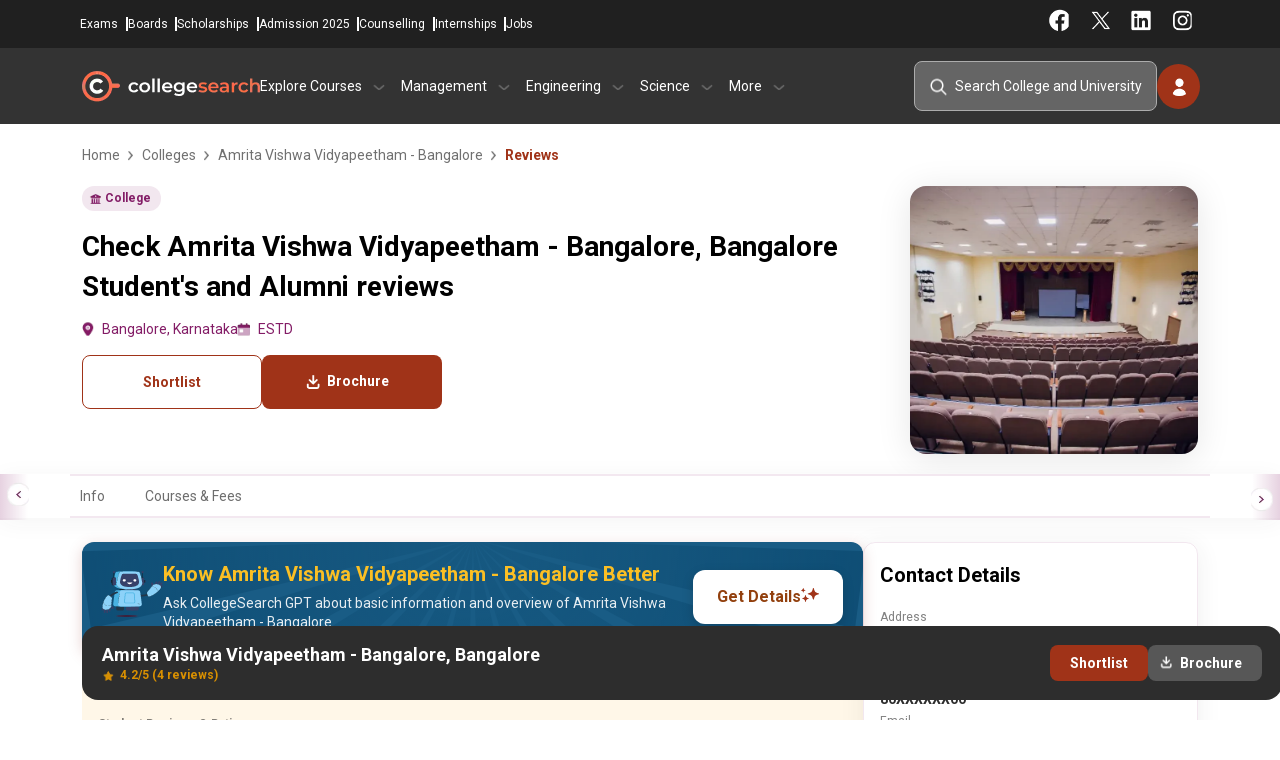

--- FILE ---
content_type: text/html; charset=UTF-8
request_url: https://www.collegesearch.in/colleges/amrita-vishwa-vidyapeetham-bangalore-bangalore/reviews
body_size: 18991
content:
<!DOCTYPE html>
<html lang="en">

<head>
    <meta name="facebook-domain-verification" content="xw706aouq8705ok3pie3lhqcipt0ej" />
    <meta charset="UTF-8">
    <meta name="viewport" content="width=device-width, initial-scale=1.0, minimum-scale=1.0, maximum-scale=5.0">
    <meta http-equiv="X-UA-Compatible" content="ie=edge">
            <link rel="icon" type="image/x-icon" href="https://www.collegesearch.in/build/assets/fav-icon-Dr9JZ1d2.ico"/>
    
    
    <meta name="csrf-token" content="2iRFU9vqCfRrfDAKwkbv7kY4naWfizxKOIViGSZR">
    <meta name="is-mobile" content="false">
    <meta name="google-signin-client_id"
          content="692759569537-3v3mqir0ktbejtsgrspkfcpsd0rlbhal.apps.googleusercontent.com">

    
            <script>
            document.addEventListener("DOMContentLoaded", function () {
                setTimeout(function () {
                    (function (w, d, s, l, i) {
                        w[l] = w[l] || [];
                        w[l].push({
                            'gtm.start': new Date().getTime(),
                            event: 'gtm.js'
                        });
                        var f = d.getElementsByTagName(s)[0],
                            j = d.createElement(s), dl = l != 'dataLayer' ? '&l=' + l : '';
                        j.async = false;
                        j.defer = true;
                        // Add fetchpriority attribute here
                        j.src = 'https://www.googletagmanager.com/gtm.js?id=' + i + dl + '&fetchpriority=low';
                        f.parentNode.insertBefore(j, f);
                    })(window, document, 'script', 'dataLayer', 'GTM-K7FN7KL');
                }, 5000);
            });
        </script>

        
    
    <script>
        window.dataLayer = window.dataLayer || [];

        function gtag() {
            dataLayer.push(arguments);
        }

        gtag('js', new Date());
        gtag('config', '');

        const getCookie = (name) => {
            const value = `; ${document.cookie}`;
            const parts = value.split(`; ${name}=`);
            return parts.length === 2 ? parts.pop().split(';').shift() : null; // Simplified return statement
        };

        function isMobileDevice() {
            const userAgent = navigator.userAgent || navigator.vendor || window.opera;
            // Check for common mobile user agent strings
            return /android|avantgo|blackberry|bada|iphone|ipod|mobile|opera mini|palm|windows phone/i.test(userAgent);
        }
    </script>

    <title>Check Amrita Vishwa Vidyapeetham - Bangalore, Bangalore Student's and Alumni reviews</title>
<meta name="description" content="Explore honest review and ratings by students and alumni of Amrita Vishwa Vidyapeetham - Bangalore, Bangalore. Get insights on faculty, campus, infrastructure, placements, facilities and many more.">
<meta name="keywords" content="Amrita Vishwa Vidyapeetham - Bangalore, Bangalore reviews, Amrita Vishwa Vidyapeetham - Bangalore, Bangalore student reviews, Amrita Vishwa Vidyapeetham - Bangalore, Bangalore alumni reviews">
<link rel="canonical" href="https://www.collegesearch.in/colleges/amrita-vishwa-vidyapeetham-bangalore-bangalore/reviews">

<meta name="twitter:card" content="summary_large_image">
<meta name="twitter:url" content="https://www.collegesearch.in/colleges/amrita-vishwa-vidyapeetham-bangalore-bangalore/reviews">
<meta name="twitter:title" content="Check Amrita Vishwa Vidyapeetham - Bangalore, Bangalore Student&#039;s and Alumni reviews">
<meta name="twitter:description" content="Explore honest review and ratings by students and alumni of Amrita Vishwa Vidyapeetham - Bangalore, Bangalore. Get insights on faculty, campus, infrastructure, placements, facilities and many more.">
<meta name="twitter:image" content="https://www.collegesearch.in/institute/logo/large">
<script type="application/ld+json">{"@context":"https://schema.org","@type":"Website","name":"Collegesearch.in","url":{},"potentialAction":{"@type":"SearchAction","target":"https://www.collegesearch.in/search?q={search_term_string}","query-input":"required name=search_term_string"}}</script><script type="application/ld+json">{"@context":"https://schema.org","@type":"WebPage","name":"Check Amrita Vishwa Vidyapeetham - Bangalore, Bangalore Student's and Alumni reviews","description":"Explore honest review and ratings by students and alumni of Amrita Vishwa Vidyapeetham - Bangalore, Bangalore. Get insights on faculty, campus, infrastructure, placements, facilities and many more.","url":"https://www.collegesearch.in/colleges/amrita-vishwa-vidyapeetham-bangalore-bangalore/reviews"}</script><script type="application/ld+json">{"@context":"https://schema.org","@type":"Organization","name":"Collegesearch","url":"https://www.collegesearch.in","logo":"https://www.collegesearch.in/build/assets/collegesearch-logo-default-B8Zx063x.png","alternateName":"collegesearch","sameAs":["https://www.facebook.com/CollegeSearch","https://instagram.com/collegesearch.in","https://in.linkedin.com/school/indiacollegesearch/","https://twitter.com/india_colleges","https://www.youtube.com/channel/UCHTyIZaqu2GmTrqeSfQb_Lw"]}</script>

        <link rel="preload" as="style" href="https://www.collegesearch.in/build/assets/app-BZHsfXlR.css" /><link rel="stylesheet" href="https://www.collegesearch.in/build/assets/app-BZHsfXlR.css" defer />        
        <script src="https://ajax.googleapis.com/ajax/libs/jquery/3.7.1/jquery.min.js"></script>

</head>

<body>

<header id="universalHeader" class="checking">
    <div class="headerBarWrapper">
        <div id="headerAddressBar">

            <div class="CS_contact_details">
                <a href="tel:+919228151258">+9192281 51258</a>
                <a href="mailto:info@collegesearch.in">info@collegesearch.in</a>
            </div>

            <div class="moduleNavigation">
                <a href="https://www.collegesearch.in/exams">Exams</a>
                <a href="https://www.collegesearch.in/boards">Boards</a>
                <a href="https://www.collegesearch.in/scholarships">Scholarships</a>
                <a href="https://www.collegesearch.in/admissionform">Admission 2025</a>
                <a href="https://www.collegesearch.in/counselling">Counselling</a>
                <a href="https://www.collegesearch.in/internships">Internships</a>
                <a href="https://www.collegesearch.in/jobs">Jobs</a>
            </div>
            <div class="socialNavigation">
                <div class="social_right">
                    <a target="_blank" class="" href="https://www.facebook.com/CollegeSearch?fref=ts"></a>
                    <a target="_blank" class="twitter" href="https://twitter.com/india_colleges"></a>
                    <a target="_blank" class="linkedin" href="https://www.linkedin.com/school/indiacollegesearch"></a>
                    <a target="_blank" class="instagram" href="https://www.instagram.com/collegesearch_in/"></a>
                </div>
            </div>
        </div>

        <div id="headernavigationBar">
            <div class="logo_and_navigation_wrap">

                <div class="hamburger_menu_wrap">
                    <span class="hamburger_menu"></span>
                </div>

                <a href="/" class="CS_HeaderLogo">CollegeSearch</a>

                <div class="navigation_wrapper visible_side_nav">
                    <div class="sidenav_closer">
                        <a href="/"></a>
                        <span class="close_sidenav"></span>
                    </div>
                    <div class="navigation_div">
                        <p class="nav_main_heading">Explore Courses</p>
                        <div class="navigation_content">
                            <p class="hide_right_navigation"><span class="hide_sidenav">← &nbsp;
                                Explore Courses</span></p>
                            <div class="left_navigation">

                                                                    <p data-id="0"> BCA<span></span></p>
                                                                    <p data-id="1"> MCA<span></span></p>
                                                                    <p data-id="2"> MBBS<span></span></p>
                                                                    <p data-id="3"> Law<span></span></p>
                                                                    <p data-id="4"> B.Pharm<span></span></p>
                                                                    <p data-id="5"> M.Pharm<span></span></p>
                                                                    <p data-id="6"> Hotel Management<span></span></p>
                                                                    <p data-id="7"> B.Arch<span></span></p>
                                                                    <p data-id="8"> M.Arch<span></span></p>
                                                                    <p data-id="9"> MD<span></span></p>
                                                                    <p data-id="10"> B.Des<span></span></p>
                                                                    <p data-id="11"> BA<span></span></p>
                                                                    <p data-id="12"> MA<span></span></p>
                                                            </div>
                            <div class="right_navigation">
                                <p class="hide_right_navigation"><span class="hide_sidenav">&larr;</span> &nbsp; Explore
                                    Courses</p>
                                                                    <div class="parent_wrapper explore_course" data-id="0">
                                        <p class="hide_right_navigation"><span class="hide_sidenav">&larr;</span> &nbsp;
                                            Back to Courses</p>
                                        <div class="type_of_navigation_wrap">
                                            <p>About The Courses</p>
                                                                                            <a
                                                    href="https://www.collegesearch.in/course/bca">Bachelor Of Computer Application</a>
                                                                                            <a
                                                    href="https://www.collegesearch.in/bca-colleges-india">BCA Colleges In India</a>
                                                                                    </div>
                                        <div class="type_of_navigation_wrap">
                                            <p>Colleges by City</p>
                                                                                            <a href="https://www.collegesearch.in/bca/colleges-bangalore">BCA
                                                    Colleges in
                                                    Bangalore</a>
                                                                                            <a href="https://www.collegesearch.in/bca/colleges-delhi-ncr">BCA
                                                    Colleges in
                                                    Delhi Ncr</a>
                                                                                            <a href="https://www.collegesearch.in/bca/colleges-greater-noida">BCA
                                                    Colleges in
                                                    Greater Noida</a>
                                                                                            <a href="https://www.collegesearch.in/bca/colleges-pune">BCA
                                                    Colleges in
                                                    Pune</a>
                                                                                            <a href="https://www.collegesearch.in/bca/colleges-indore">BCA
                                                    Colleges in
                                                    Indore</a>
                                                                                            <a href="https://www.collegesearch.in/bca/colleges-mumbai">BCA
                                                    Colleges in
                                                    Mumbai</a>
                                                                                    </div>
                                        <div class="type_of_navigation_wrap">
                                            <p>Colleges by State</p>
                                                                                            <a href="https://www.collegesearch.in/bca/colleges-punjab">BCA
                                                    Colleges in
                                                    Punjab</a>
                                                                                            <a href="https://www.collegesearch.in/bca/colleges-uttar-pradesh">BCA
                                                    Colleges in
                                                    Uttar Pradesh</a>
                                                                                            <a href="https://www.collegesearch.in/bca/colleges-maharashtra">BCA
                                                    Colleges in
                                                    Maharashtra</a>
                                                                                            <a href="https://www.collegesearch.in/bca/colleges-west-bengal">BCA
                                                    Colleges in
                                                    West Bengal</a>
                                                                                            <a href="https://www.collegesearch.in/bca/colleges-tamil-nadu">BCA
                                                    Colleges in
                                                    Tamil Nadu</a>
                                                                                            <a href="https://www.collegesearch.in/bca/colleges-madhya-pradesh">BCA
                                                    Colleges in
                                                    Madhya Pradesh</a>
                                                                                    </div>
                                        <div class="type_of_navigation_wrap">
                                            <p>Related Exams</p>
                                    
                                                                                                                                                <a href="https://www.collegesearch.in/exams/nimcet">NIMCET</a>
                                                                                                    <a href="https://www.collegesearch.in/exams/cuet">CUET</a>
                                                                                                    <a href="https://www.collegesearch.in/exams/ggsipu-cet">IPU CET</a>
                                                                                                                                    </div>
                                    </div>
                                                                    <div class="parent_wrapper explore_course" data-id="1">
                                        <p class="hide_right_navigation"><span class="hide_sidenav">&larr;</span> &nbsp;
                                            Back to Courses</p>
                                        <div class="type_of_navigation_wrap">
                                            <p>About The Courses</p>
                                                                                            <a
                                                    href="https://www.collegesearch.in/course/mca">Master Of Computer Application</a>
                                                                                            <a
                                                    href="https://www.collegesearch.in/mca-colleges-india">MCA Colleges In India</a>
                                                                                    </div>
                                        <div class="type_of_navigation_wrap">
                                            <p>Colleges by City</p>
                                                                                            <a href="https://www.collegesearch.in/mca/colleges-bangalore">MCA
                                                    Colleges in
                                                    Bangalore</a>
                                                                                            <a href="https://www.collegesearch.in/mca/colleges-delhi-ncr">MCA
                                                    Colleges in
                                                    Delhi Ncr</a>
                                                                                            <a href="https://www.collegesearch.in/mca/colleges-greater-noida">MCA
                                                    Colleges in
                                                    Greater Noida</a>
                                                                                            <a href="https://www.collegesearch.in/mca/colleges-pune">MCA
                                                    Colleges in
                                                    Pune</a>
                                                                                            <a href="https://www.collegesearch.in/mca/colleges-indore">MCA
                                                    Colleges in
                                                    Indore</a>
                                                                                            <a href="https://www.collegesearch.in/mca/colleges-mumbai">MCA
                                                    Colleges in
                                                    Mumbai</a>
                                                                                    </div>
                                        <div class="type_of_navigation_wrap">
                                            <p>Colleges by State</p>
                                                                                            <a href="https://www.collegesearch.in/mca/colleges-punjab">MCA
                                                    Colleges in
                                                    Punjab</a>
                                                                                            <a href="https://www.collegesearch.in/mca/colleges-uttar-pradesh">MCA
                                                    Colleges in
                                                    Uttar Pradesh</a>
                                                                                            <a href="https://www.collegesearch.in/mca/colleges-maharashtra">MCA
                                                    Colleges in
                                                    Maharashtra</a>
                                                                                            <a href="https://www.collegesearch.in/mca/colleges-west-bengal">MCA
                                                    Colleges in
                                                    West Bengal</a>
                                                                                            <a href="https://www.collegesearch.in/mca/colleges-tamil-nadu">MCA
                                                    Colleges in
                                                    Tamil Nadu</a>
                                                                                            <a href="https://www.collegesearch.in/mca/colleges-madhya-pradesh">MCA
                                                    Colleges in
                                                    Madhya Pradesh</a>
                                                                                    </div>
                                        <div class="type_of_navigation_wrap">
                                            <p>Related Exams</p>
                                    
                                                                                                                                                <a href="https://www.collegesearch.in/exams/nimcet">NIMCET</a>
                                                                                                    <a href="https://www.collegesearch.in/exams/gate">GATE</a>
                                                                                                    <a href="https://www.collegesearch.in/exams/tancet">TANCET</a>
                                                                                                    <a href="https://www.collegesearch.in/exams/iit-jam">IIT JAM</a>
                                                                                                                                    </div>
                                    </div>
                                                                    <div class="parent_wrapper explore_course" data-id="2">
                                        <p class="hide_right_navigation"><span class="hide_sidenav">&larr;</span> &nbsp;
                                            Back to Courses</p>
                                        <div class="type_of_navigation_wrap">
                                            <p>About The Courses</p>
                                                                                            <a
                                                    href="https://www.collegesearch.in/course/medical">Bachelor Of Medicine</a>
                                                                                            <a
                                                    href="https://www.collegesearch.in/medical-colleges-india">MBBS Colleges In India</a>
                                                                                    </div>
                                        <div class="type_of_navigation_wrap">
                                            <p>Colleges by City</p>
                                                                                            <a href="https://www.collegesearch.in/medical/colleges-bangalore">MBBS
                                                    Colleges in
                                                    Bangalore</a>
                                                                                            <a href="https://www.collegesearch.in/medical/colleges-delhi-ncr">MBBS
                                                    Colleges in
                                                    Delhi Ncr</a>
                                                                                            <a href="https://www.collegesearch.in/medical/colleges-greater-noida">MBBS
                                                    Colleges in
                                                    Greater Noida</a>
                                                                                            <a href="https://www.collegesearch.in/medical/colleges-pune">MBBS
                                                    Colleges in
                                                    Pune</a>
                                                                                            <a href="https://www.collegesearch.in/medical/colleges-indore">MBBS
                                                    Colleges in
                                                    Indore</a>
                                                                                            <a href="https://www.collegesearch.in/medical/colleges-mumbai">MBBS
                                                    Colleges in
                                                    Mumbai</a>
                                                                                    </div>
                                        <div class="type_of_navigation_wrap">
                                            <p>Colleges by State</p>
                                                                                            <a href="https://www.collegesearch.in/medical/colleges-punjab">MBBS
                                                    Colleges in
                                                    Punjab</a>
                                                                                            <a href="https://www.collegesearch.in/medical/colleges-uttar-pradesh">MBBS
                                                    Colleges in
                                                    Uttar Pradesh</a>
                                                                                            <a href="https://www.collegesearch.in/medical/colleges-maharashtra">MBBS
                                                    Colleges in
                                                    Maharashtra</a>
                                                                                            <a href="https://www.collegesearch.in/medical/colleges-west-bengal">MBBS
                                                    Colleges in
                                                    West Bengal</a>
                                                                                            <a href="https://www.collegesearch.in/medical/colleges-tamil-nadu">MBBS
                                                    Colleges in
                                                    Tamil Nadu</a>
                                                                                            <a href="https://www.collegesearch.in/medical/colleges-madhya-pradesh">MBBS
                                                    Colleges in
                                                    Madhya Pradesh</a>
                                                                                    </div>
                                        <div class="type_of_navigation_wrap">
                                            <p>Related Exams</p>
                                    
                                                                                                                                                <a href="https://www.collegesearch.in/exams/neet">NEET UG</a>
                                                                                                    <a href="https://www.collegesearch.in/exams/upsee">UPSEE</a>
                                                                                                                                    </div>
                                    </div>
                                                                    <div class="parent_wrapper explore_course" data-id="3">
                                        <p class="hide_right_navigation"><span class="hide_sidenav">&larr;</span> &nbsp;
                                            Back to Courses</p>
                                        <div class="type_of_navigation_wrap">
                                            <p>About The Courses</p>
                                                                                            <a
                                                    href="https://www.collegesearch.in/course/law">Bachelor Of Laws</a>
                                                                                            <a
                                                    href="https://www.collegesearch.in/law-colleges-india">Law Colleges In India</a>
                                                                                    </div>
                                        <div class="type_of_navigation_wrap">
                                            <p>Colleges by City</p>
                                                                                            <a href="https://www.collegesearch.in/law/colleges-bangalore">Law
                                                    Colleges in
                                                    Bangalore</a>
                                                                                            <a href="https://www.collegesearch.in/law/colleges-delhi-ncr">Law
                                                    Colleges in
                                                    Delhi Ncr</a>
                                                                                            <a href="https://www.collegesearch.in/law/colleges-greater-noida">Law
                                                    Colleges in
                                                    Greater Noida</a>
                                                                                            <a href="https://www.collegesearch.in/law/colleges-pune">Law
                                                    Colleges in
                                                    Pune</a>
                                                                                            <a href="https://www.collegesearch.in/law/colleges-indore">Law
                                                    Colleges in
                                                    Indore</a>
                                                                                            <a href="https://www.collegesearch.in/law/colleges-mumbai">Law
                                                    Colleges in
                                                    Mumbai</a>
                                                                                    </div>
                                        <div class="type_of_navigation_wrap">
                                            <p>Colleges by State</p>
                                                                                            <a href="https://www.collegesearch.in/law/colleges-punjab">Law
                                                    Colleges in
                                                    Punjab</a>
                                                                                            <a href="https://www.collegesearch.in/law/colleges-uttar-pradesh">Law
                                                    Colleges in
                                                    Uttar Pradesh</a>
                                                                                            <a href="https://www.collegesearch.in/law/colleges-maharashtra">Law
                                                    Colleges in
                                                    Maharashtra</a>
                                                                                            <a href="https://www.collegesearch.in/law/colleges-west-bengal">Law
                                                    Colleges in
                                                    West Bengal</a>
                                                                                            <a href="https://www.collegesearch.in/law/colleges-tamil-nadu">Law
                                                    Colleges in
                                                    Tamil Nadu</a>
                                                                                            <a href="https://www.collegesearch.in/law/colleges-madhya-pradesh">Law
                                                    Colleges in
                                                    Madhya Pradesh</a>
                                                                                    </div>
                                        <div class="type_of_navigation_wrap">
                                            <p>Related Exams</p>
                                    
                                                                                                                                                <a href="https://www.collegesearch.in/exams/clat">CLAT</a>
                                                                                                    <a href="https://www.collegesearch.in/exams/lsat">LSAT</a>
                                                                                                                                    </div>
                                    </div>
                                                                    <div class="parent_wrapper explore_course" data-id="4">
                                        <p class="hide_right_navigation"><span class="hide_sidenav">&larr;</span> &nbsp;
                                            Back to Courses</p>
                                        <div class="type_of_navigation_wrap">
                                            <p>About The Courses</p>
                                                                                            <a
                                                    href="https://www.collegesearch.in/course/bpharm">Bachelor Of Pharmacy</a>
                                                                                            <a
                                                    href="https://www.collegesearch.in/bpharm-colleges-india">B.Pharm Colleges In India</a>
                                                                                    </div>
                                        <div class="type_of_navigation_wrap">
                                            <p>Colleges by City</p>
                                                                                            <a href="https://www.collegesearch.in/bpharm/colleges-bangalore">B.Pharm
                                                    Colleges in
                                                    Bangalore</a>
                                                                                            <a href="https://www.collegesearch.in/bpharm/colleges-delhi-ncr">B.Pharm
                                                    Colleges in
                                                    Delhi Ncr</a>
                                                                                            <a href="https://www.collegesearch.in/bpharm/colleges-greater-noida">B.Pharm
                                                    Colleges in
                                                    Greater Noida</a>
                                                                                            <a href="https://www.collegesearch.in/bpharm/colleges-pune">B.Pharm
                                                    Colleges in
                                                    Pune</a>
                                                                                            <a href="https://www.collegesearch.in/bpharm/colleges-indore">B.Pharm
                                                    Colleges in
                                                    Indore</a>
                                                                                            <a href="https://www.collegesearch.in/bpharm/colleges-mumbai">B.Pharm
                                                    Colleges in
                                                    Mumbai</a>
                                                                                    </div>
                                        <div class="type_of_navigation_wrap">
                                            <p>Colleges by State</p>
                                                                                            <a href="https://www.collegesearch.in/bpharm/colleges-punjab">B.Pharm
                                                    Colleges in
                                                    Punjab</a>
                                                                                            <a href="https://www.collegesearch.in/bpharm/colleges-uttar-pradesh">B.Pharm
                                                    Colleges in
                                                    Uttar Pradesh</a>
                                                                                            <a href="https://www.collegesearch.in/bpharm/colleges-maharashtra">B.Pharm
                                                    Colleges in
                                                    Maharashtra</a>
                                                                                            <a href="https://www.collegesearch.in/bpharm/colleges-west-bengal">B.Pharm
                                                    Colleges in
                                                    West Bengal</a>
                                                                                            <a href="https://www.collegesearch.in/bpharm/colleges-tamil-nadu">B.Pharm
                                                    Colleges in
                                                    Tamil Nadu</a>
                                                                                            <a href="https://www.collegesearch.in/bpharm/colleges-madhya-pradesh">B.Pharm
                                                    Colleges in
                                                    Madhya Pradesh</a>
                                                                                    </div>
                                        <div class="type_of_navigation_wrap">
                                            <p>Related Exams</p>
                                    
                                                                                                                                                <a href="https://www.collegesearch.in/exams/gpat">GPAT</a>
                                                                                                    <a href="https://www.collegesearch.in/exams/cet-punjab">PU CET</a>
                                                                                                                                    </div>
                                    </div>
                                                                    <div class="parent_wrapper explore_course" data-id="5">
                                        <p class="hide_right_navigation"><span class="hide_sidenav">&larr;</span> &nbsp;
                                            Back to Courses</p>
                                        <div class="type_of_navigation_wrap">
                                            <p>About The Courses</p>
                                                                                            <a
                                                    href="https://www.collegesearch.in/course/mpharm">Master Of Pharmacy</a>
                                                                                            <a
                                                    href="https://www.collegesearch.in/mpharm-colleges-india">M.Pharm Colleges In India</a>
                                                                                    </div>
                                        <div class="type_of_navigation_wrap">
                                            <p>Colleges by City</p>
                                                                                            <a href="https://www.collegesearch.in/mpharm/colleges-bangalore">M.Pharm
                                                    Colleges in
                                                    Bangalore</a>
                                                                                            <a href="https://www.collegesearch.in/mpharm/colleges-delhi-ncr">M.Pharm
                                                    Colleges in
                                                    Delhi Ncr</a>
                                                                                            <a href="https://www.collegesearch.in/mpharm/colleges-greater-noida">M.Pharm
                                                    Colleges in
                                                    Greater Noida</a>
                                                                                            <a href="https://www.collegesearch.in/mpharm/colleges-pune">M.Pharm
                                                    Colleges in
                                                    Pune</a>
                                                                                            <a href="https://www.collegesearch.in/mpharm/colleges-indore">M.Pharm
                                                    Colleges in
                                                    Indore</a>
                                                                                            <a href="https://www.collegesearch.in/mpharm/colleges-mumbai">M.Pharm
                                                    Colleges in
                                                    Mumbai</a>
                                                                                    </div>
                                        <div class="type_of_navigation_wrap">
                                            <p>Colleges by State</p>
                                                                                            <a href="https://www.collegesearch.in/mpharm/colleges-punjab">M.Pharm
                                                    Colleges in
                                                    Punjab</a>
                                                                                            <a href="https://www.collegesearch.in/mpharm/colleges-uttar-pradesh">M.Pharm
                                                    Colleges in
                                                    Uttar Pradesh</a>
                                                                                            <a href="https://www.collegesearch.in/mpharm/colleges-maharashtra">M.Pharm
                                                    Colleges in
                                                    Maharashtra</a>
                                                                                            <a href="https://www.collegesearch.in/mpharm/colleges-west-bengal">M.Pharm
                                                    Colleges in
                                                    West Bengal</a>
                                                                                            <a href="https://www.collegesearch.in/mpharm/colleges-tamil-nadu">M.Pharm
                                                    Colleges in
                                                    Tamil Nadu</a>
                                                                                            <a href="https://www.collegesearch.in/mpharm/colleges-madhya-pradesh">M.Pharm
                                                    Colleges in
                                                    Madhya Pradesh</a>
                                                                                    </div>
                                        <div class="type_of_navigation_wrap">
                                            <p>Related Exams</p>
                                    
                                                                                                                                                <a href="https://www.collegesearch.in/exams/gpat">GPAT</a>
                                                                                                    <a href="https://www.collegesearch.in/exams/cet-punjab">PU CET</a>
                                                                                                                                    </div>
                                    </div>
                                                                    <div class="parent_wrapper explore_course" data-id="6">
                                        <p class="hide_right_navigation"><span class="hide_sidenav">&larr;</span> &nbsp;
                                            Back to Courses</p>
                                        <div class="type_of_navigation_wrap">
                                            <p>About The Courses</p>
                                                                                            <a
                                                    href="https://www.collegesearch.in/course/bhm">Bachelor Of Hotel Management</a>
                                                                                            <a
                                                    href="https://www.collegesearch.in/bhm-colleges-india">Hotel Management Colleges In India</a>
                                                                                    </div>
                                        <div class="type_of_navigation_wrap">
                                            <p>Colleges by City</p>
                                                                                            <a href="https://www.collegesearch.in/bhm/colleges-bangalore">Hotel Management
                                                    Colleges in
                                                    Bangalore</a>
                                                                                            <a href="https://www.collegesearch.in/bhm/colleges-delhi-ncr">Hotel Management
                                                    Colleges in
                                                    Delhi Ncr</a>
                                                                                            <a href="https://www.collegesearch.in/bhm/colleges-greater-noida">Hotel Management
                                                    Colleges in
                                                    Greater Noida</a>
                                                                                            <a href="https://www.collegesearch.in/bhm/colleges-pune">Hotel Management
                                                    Colleges in
                                                    Pune</a>
                                                                                            <a href="https://www.collegesearch.in/bhm/colleges-indore">Hotel Management
                                                    Colleges in
                                                    Indore</a>
                                                                                            <a href="https://www.collegesearch.in/bhm/colleges-mumbai">Hotel Management
                                                    Colleges in
                                                    Mumbai</a>
                                                                                    </div>
                                        <div class="type_of_navigation_wrap">
                                            <p>Colleges by State</p>
                                                                                            <a href="https://www.collegesearch.in/bhm/colleges-punjab">Hotel Management
                                                    Colleges in
                                                    Punjab</a>
                                                                                            <a href="https://www.collegesearch.in/bhm/colleges-uttar-pradesh">Hotel Management
                                                    Colleges in
                                                    Uttar Pradesh</a>
                                                                                            <a href="https://www.collegesearch.in/bhm/colleges-maharashtra">Hotel Management
                                                    Colleges in
                                                    Maharashtra</a>
                                                                                            <a href="https://www.collegesearch.in/bhm/colleges-west-bengal">Hotel Management
                                                    Colleges in
                                                    West Bengal</a>
                                                                                            <a href="https://www.collegesearch.in/bhm/colleges-tamil-nadu">Hotel Management
                                                    Colleges in
                                                    Tamil Nadu</a>
                                                                                            <a href="https://www.collegesearch.in/bhm/colleges-madhya-pradesh">Hotel Management
                                                    Colleges in
                                                    Madhya Pradesh</a>
                                                                                    </div>
                                        <div class="type_of_navigation_wrap">
                                            <p>Related Exams</p>
                                    
                                                                                                                                                <a href="https://www.collegesearch.in/exams/nchmct-jee">NCHM JEE</a>
                                                                                                    <a href="https://www.collegesearch.in/exams/ugat">AIMA UGAT</a>
                                                                                                                                    </div>
                                    </div>
                                                                    <div class="parent_wrapper explore_course" data-id="7">
                                        <p class="hide_right_navigation"><span class="hide_sidenav">&larr;</span> &nbsp;
                                            Back to Courses</p>
                                        <div class="type_of_navigation_wrap">
                                            <p>About The Courses</p>
                                                                                            <a
                                                    href="https://www.collegesearch.in/course/architecture">Bachelor Of Architecture</a>
                                                                                            <a
                                                    href="https://www.collegesearch.in/architecture-colleges-india">Hotel Management Colleges In India</a>
                                                                                    </div>
                                        <div class="type_of_navigation_wrap">
                                            <p>Colleges by City</p>
                                                                                            <a href="https://www.collegesearch.in/architecture/colleges-bangalore">B.Arch
                                                    Colleges in
                                                    Bangalore</a>
                                                                                            <a href="https://www.collegesearch.in/architecture/colleges-delhi-ncr">B.Arch
                                                    Colleges in
                                                    Delhi Ncr</a>
                                                                                            <a href="https://www.collegesearch.in/architecture/colleges-greater-noida">B.Arch
                                                    Colleges in
                                                    Greater Noida</a>
                                                                                            <a href="https://www.collegesearch.in/architecture/colleges-pune">B.Arch
                                                    Colleges in
                                                    Pune</a>
                                                                                            <a href="https://www.collegesearch.in/architecture/colleges-indore">B.Arch
                                                    Colleges in
                                                    Indore</a>
                                                                                            <a href="https://www.collegesearch.in/architecture/colleges-mumbai">B.Arch
                                                    Colleges in
                                                    Mumbai</a>
                                                                                    </div>
                                        <div class="type_of_navigation_wrap">
                                            <p>Colleges by State</p>
                                                                                            <a href="https://www.collegesearch.in/architecture/colleges-punjab">B.Arch
                                                    Colleges in
                                                    Punjab</a>
                                                                                            <a href="https://www.collegesearch.in/architecture/colleges-uttar-pradesh">B.Arch
                                                    Colleges in
                                                    Uttar Pradesh</a>
                                                                                            <a href="https://www.collegesearch.in/architecture/colleges-maharashtra">B.Arch
                                                    Colleges in
                                                    Maharashtra</a>
                                                                                            <a href="https://www.collegesearch.in/architecture/colleges-west-bengal">B.Arch
                                                    Colleges in
                                                    West Bengal</a>
                                                                                            <a href="https://www.collegesearch.in/architecture/colleges-tamil-nadu">B.Arch
                                                    Colleges in
                                                    Tamil Nadu</a>
                                                                                            <a href="https://www.collegesearch.in/architecture/colleges-madhya-pradesh">B.Arch
                                                    Colleges in
                                                    Madhya Pradesh</a>
                                                                                    </div>
                                        <div class="type_of_navigation_wrap">
                                            <p>Related Exams</p>
                                    
                                                                                                                                                <a href="https://www.collegesearch.in/exams/nata">NATA</a>
                                                                                                    <a href="https://www.collegesearch.in/exams/jee-main">JEE Main</a>
                                                                                                    <a href="https://www.collegesearch.in/exams/uceed">UCEED</a>
                                                                                                                                    </div>
                                    </div>
                                                                    <div class="parent_wrapper explore_course" data-id="8">
                                        <p class="hide_right_navigation"><span class="hide_sidenav">&larr;</span> &nbsp;
                                            Back to Courses</p>
                                        <div class="type_of_navigation_wrap">
                                            <p>About The Courses</p>
                                                                                            <a
                                                    href="https://www.collegesearch.in/course/march">Master Of Architecture</a>
                                                                                            <a
                                                    href="https://www.collegesearch.in/march-colleges-india">M.Arch Colleges In India</a>
                                                                                    </div>
                                        <div class="type_of_navigation_wrap">
                                            <p>Colleges by City</p>
                                                                                            <a href="https://www.collegesearch.in/march/colleges-bangalore">M.Arch
                                                    Colleges in
                                                    Bangalore</a>
                                                                                            <a href="https://www.collegesearch.in/march/colleges-delhi-ncr">M.Arch
                                                    Colleges in
                                                    Delhi Ncr</a>
                                                                                            <a href="https://www.collegesearch.in/march/colleges-greater-noida">M.Arch
                                                    Colleges in
                                                    Greater Noida</a>
                                                                                            <a href="https://www.collegesearch.in/march/colleges-pune">M.Arch
                                                    Colleges in
                                                    Pune</a>
                                                                                            <a href="https://www.collegesearch.in/march/colleges-indore">M.Arch
                                                    Colleges in
                                                    Indore</a>
                                                                                            <a href="https://www.collegesearch.in/march/colleges-mumbai">M.Arch
                                                    Colleges in
                                                    Mumbai</a>
                                                                                    </div>
                                        <div class="type_of_navigation_wrap">
                                            <p>Colleges by State</p>
                                                                                            <a href="https://www.collegesearch.in/march/colleges-punjab">M.Arch
                                                    Colleges in
                                                    Punjab</a>
                                                                                            <a href="https://www.collegesearch.in/march/colleges-uttar-pradesh">M.Arch
                                                    Colleges in
                                                    Uttar Pradesh</a>
                                                                                            <a href="https://www.collegesearch.in/march/colleges-maharashtra">M.Arch
                                                    Colleges in
                                                    Maharashtra</a>
                                                                                            <a href="https://www.collegesearch.in/march/colleges-west-bengal">M.Arch
                                                    Colleges in
                                                    West Bengal</a>
                                                                                            <a href="https://www.collegesearch.in/march/colleges-tamil-nadu">M.Arch
                                                    Colleges in
                                                    Tamil Nadu</a>
                                                                                            <a href="https://www.collegesearch.in/march/colleges-madhya-pradesh">M.Arch
                                                    Colleges in
                                                    Madhya Pradesh</a>
                                                                                    </div>
                                        <div class="type_of_navigation_wrap">
                                            <p>Related Exams</p>
                                    
                                                                                                                                                <a href="https://www.collegesearch.in/exams/gate">GATE</a>
                                                                                                    <a href="https://www.collegesearch.in/exams/iit-jam">IIT JAM</a>
                                                                                                    <a href="https://www.collegesearch.in/exams/uceed">UCEED</a>
                                                                                                                                    </div>
                                    </div>
                                                                    <div class="parent_wrapper explore_course" data-id="9">
                                        <p class="hide_right_navigation"><span class="hide_sidenav">&larr;</span> &nbsp;
                                            Back to Courses</p>
                                        <div class="type_of_navigation_wrap">
                                            <p>About The Courses</p>
                                                                                            <a
                                                    href="https://www.collegesearch.in/course/md">Doctor Of Medicine</a>
                                                                                            <a
                                                    href="https://www.collegesearch.in/md-colleges-india">MD Colleges In India</a>
                                                                                    </div>
                                        <div class="type_of_navigation_wrap">
                                            <p>Colleges by City</p>
                                                                                            <a href="https://www.collegesearch.in/md/colleges-bangalore">MD
                                                    Colleges in
                                                    Bangalore</a>
                                                                                            <a href="https://www.collegesearch.in/md/colleges-delhi-ncr">MD
                                                    Colleges in
                                                    Delhi Ncr</a>
                                                                                            <a href="https://www.collegesearch.in/md/colleges-greater-noida">MD
                                                    Colleges in
                                                    Greater Noida</a>
                                                                                            <a href="https://www.collegesearch.in/md/colleges-pune">MD
                                                    Colleges in
                                                    Pune</a>
                                                                                            <a href="https://www.collegesearch.in/md/colleges-indore">MD
                                                    Colleges in
                                                    Indore</a>
                                                                                            <a href="https://www.collegesearch.in/md/colleges-mumbai">MD
                                                    Colleges in
                                                    Mumbai</a>
                                                                                    </div>
                                        <div class="type_of_navigation_wrap">
                                            <p>Colleges by State</p>
                                                                                            <a href="https://www.collegesearch.in/md/colleges-punjab">MD
                                                    Colleges in
                                                    Punjab</a>
                                                                                            <a href="https://www.collegesearch.in/md/colleges-uttar-pradesh">MD
                                                    Colleges in
                                                    Uttar Pradesh</a>
                                                                                            <a href="https://www.collegesearch.in/md/colleges-maharashtra">MD
                                                    Colleges in
                                                    Maharashtra</a>
                                                                                            <a href="https://www.collegesearch.in/md/colleges-west-bengal">MD
                                                    Colleges in
                                                    West Bengal</a>
                                                                                            <a href="https://www.collegesearch.in/md/colleges-tamil-nadu">MD
                                                    Colleges in
                                                    Tamil Nadu</a>
                                                                                            <a href="https://www.collegesearch.in/md/colleges-madhya-pradesh">MD
                                                    Colleges in
                                                    Madhya Pradesh</a>
                                                                                    </div>
                                        <div class="type_of_navigation_wrap">
                                            <p>Related Exams</p>
                                    
                                                                                    </div>
                                    </div>
                                                                    <div class="parent_wrapper explore_course" data-id="10">
                                        <p class="hide_right_navigation"><span class="hide_sidenav">&larr;</span> &nbsp;
                                            Back to Courses</p>
                                        <div class="type_of_navigation_wrap">
                                            <p>About The Courses</p>
                                                                                            <a
                                                    href="https://www.collegesearch.in/course/design-ug">Bachelor Of Design</a>
                                                                                    </div>
                                        <div class="type_of_navigation_wrap">
                                            <p>Colleges by City</p>
                                                                                            <a href="https://www.collegesearch.in/design-ug/colleges-bangalore">B.Des
                                                    Colleges in
                                                    Bangalore</a>
                                                                                            <a href="https://www.collegesearch.in/design-ug/colleges-delhi-ncr">B.Des
                                                    Colleges in
                                                    Delhi Ncr</a>
                                                                                            <a href="https://www.collegesearch.in/design-ug/colleges-greater-noida">B.Des
                                                    Colleges in
                                                    Greater Noida</a>
                                                                                            <a href="https://www.collegesearch.in/design-ug/colleges-pune">B.Des
                                                    Colleges in
                                                    Pune</a>
                                                                                            <a href="https://www.collegesearch.in/design-ug/colleges-indore">B.Des
                                                    Colleges in
                                                    Indore</a>
                                                                                            <a href="https://www.collegesearch.in/design-ug/colleges-mumbai">B.Des
                                                    Colleges in
                                                    Mumbai</a>
                                                                                    </div>
                                        <div class="type_of_navigation_wrap">
                                            <p>Colleges by State</p>
                                                                                            <a href="https://www.collegesearch.in/design-ug/colleges-punjab">B.Des
                                                    Colleges in
                                                    Punjab</a>
                                                                                            <a href="https://www.collegesearch.in/design-ug/colleges-uttar-pradesh">B.Des
                                                    Colleges in
                                                    Uttar Pradesh</a>
                                                                                            <a href="https://www.collegesearch.in/design-ug/colleges-maharashtra">B.Des
                                                    Colleges in
                                                    Maharashtra</a>
                                                                                            <a href="https://www.collegesearch.in/design-ug/colleges-west-bengal">B.Des
                                                    Colleges in
                                                    West Bengal</a>
                                                                                            <a href="https://www.collegesearch.in/design-ug/colleges-tamil-nadu">B.Des
                                                    Colleges in
                                                    Tamil Nadu</a>
                                                                                            <a href="https://www.collegesearch.in/design-ug/colleges-madhya-pradesh">B.Des
                                                    Colleges in
                                                    Madhya Pradesh</a>
                                                                                    </div>
                                        <div class="type_of_navigation_wrap">
                                            <p>Related Exams</p>
                                    
                                                                                                                                                <a href="https://www.collegesearch.in/exams/uceed">UCEED</a>
                                                                                                    <a href="https://www.collegesearch.in/exams/nift">NIFT</a>
                                                                                                                                    </div>
                                    </div>
                                                                    <div class="parent_wrapper explore_course" data-id="11">
                                        <p class="hide_right_navigation"><span class="hide_sidenav">&larr;</span> &nbsp;
                                            Back to Courses</p>
                                        <div class="type_of_navigation_wrap">
                                            <p>About The Courses</p>
                                                                                            <a
                                                    href="https://www.collegesearch.in/course/arts">Bachelor Of Arts</a>
                                                                                            <a
                                                    href="https://www.collegesearch.in/arts-colleges-india">BA Colleges In India</a>
                                                                                    </div>
                                        <div class="type_of_navigation_wrap">
                                            <p>Colleges by City</p>
                                                                                            <a href="https://www.collegesearch.in/arts/colleges-bangalore">BA
                                                    Colleges in
                                                    Bangalore</a>
                                                                                            <a href="https://www.collegesearch.in/arts/colleges-delhi-ncr">BA
                                                    Colleges in
                                                    Delhi Ncr</a>
                                                                                            <a href="https://www.collegesearch.in/arts/colleges-greater-noida">BA
                                                    Colleges in
                                                    Greater Noida</a>
                                                                                            <a href="https://www.collegesearch.in/arts/colleges-pune">BA
                                                    Colleges in
                                                    Pune</a>
                                                                                            <a href="https://www.collegesearch.in/arts/colleges-indore">BA
                                                    Colleges in
                                                    Indore</a>
                                                                                            <a href="https://www.collegesearch.in/arts/colleges-mumbai">BA
                                                    Colleges in
                                                    Mumbai</a>
                                                                                    </div>
                                        <div class="type_of_navigation_wrap">
                                            <p>Colleges by State</p>
                                                                                            <a href="https://www.collegesearch.in/arts/colleges-punjab">BA
                                                    Colleges in
                                                    Punjab</a>
                                                                                            <a href="https://www.collegesearch.in/arts/colleges-uttar-pradesh">BA
                                                    Colleges in
                                                    Uttar Pradesh</a>
                                                                                            <a href="https://www.collegesearch.in/arts/colleges-maharashtra">BA
                                                    Colleges in
                                                    Maharashtra</a>
                                                                                            <a href="https://www.collegesearch.in/arts/colleges-west-bengal">BA
                                                    Colleges in
                                                    West Bengal</a>
                                                                                            <a href="https://www.collegesearch.in/arts/colleges-tamil-nadu">BA
                                                    Colleges in
                                                    Tamil Nadu</a>
                                                                                            <a href="https://www.collegesearch.in/arts/colleges-madhya-pradesh">BA
                                                    Colleges in
                                                    Madhya Pradesh</a>
                                                                                    </div>
                                        <div class="type_of_navigation_wrap">
                                            <p>Related Exams</p>
                                    
                                                                                                                                                <a href="https://www.collegesearch.in/exams/uceed">UCEED</a>
                                                                                                    <a href="https://www.collegesearch.in/exams/nift">NIFT</a>
                                                                                                                                    </div>
                                    </div>
                                                                    <div class="parent_wrapper explore_course" data-id="12">
                                        <p class="hide_right_navigation"><span class="hide_sidenav">&larr;</span> &nbsp;
                                            Back to Courses</p>
                                        <div class="type_of_navigation_wrap">
                                            <p>About The Courses</p>
                                                                                            <a
                                                    href="https://www.collegesearch.in/course/ma">Master Of Arts</a>
                                                                                            <a
                                                    href="https://www.collegesearch.in/ma-colleges-india">MA Colleges In India</a>
                                                                                    </div>
                                        <div class="type_of_navigation_wrap">
                                            <p>Colleges by City</p>
                                                                                            <a href="https://www.collegesearch.in/ma/colleges-bangalore">MA
                                                    Colleges in
                                                    Bangalore</a>
                                                                                            <a href="https://www.collegesearch.in/ma/colleges-delhi-ncr">MA
                                                    Colleges in
                                                    Delhi Ncr</a>
                                                                                            <a href="https://www.collegesearch.in/ma/colleges-greater-noida">MA
                                                    Colleges in
                                                    Greater Noida</a>
                                                                                            <a href="https://www.collegesearch.in/ma/colleges-pune">MA
                                                    Colleges in
                                                    Pune</a>
                                                                                            <a href="https://www.collegesearch.in/ma/colleges-indore">MA
                                                    Colleges in
                                                    Indore</a>
                                                                                            <a href="https://www.collegesearch.in/ma/colleges-mumbai">MA
                                                    Colleges in
                                                    Mumbai</a>
                                                                                    </div>
                                        <div class="type_of_navigation_wrap">
                                            <p>Colleges by State</p>
                                                                                            <a href="https://www.collegesearch.in/ma/colleges-punjab">MA
                                                    Colleges in
                                                    Punjab</a>
                                                                                            <a href="https://www.collegesearch.in/ma/colleges-uttar-pradesh">MA
                                                    Colleges in
                                                    Uttar Pradesh</a>
                                                                                            <a href="https://www.collegesearch.in/ma/colleges-maharashtra">MA
                                                    Colleges in
                                                    Maharashtra</a>
                                                                                            <a href="https://www.collegesearch.in/ma/colleges-west-bengal">MA
                                                    Colleges in
                                                    West Bengal</a>
                                                                                            <a href="https://www.collegesearch.in/ma/colleges-tamil-nadu">MA
                                                    Colleges in
                                                    Tamil Nadu</a>
                                                                                            <a href="https://www.collegesearch.in/ma/colleges-madhya-pradesh">MA
                                                    Colleges in
                                                    Madhya Pradesh</a>
                                                                                    </div>
                                        <div class="type_of_navigation_wrap">
                                            <p>Related Exams</p>
                                    
                                                                                                                                                <a href="https://www.collegesearch.in/exams/cuet">CUET</a>
                                                                                                    <a href="https://www.collegesearch.in/exams/set">SET</a>
                                                                                                    <a href="https://www.collegesearch.in/exams/cucet-exam">CUCET</a>
                                                                                                    <a href="https://www.collegesearch.in/exams/ggsipu-cet">IPU CET</a>
                                                                                                                                    </div>
                                    </div>
                                
                            </div>
                        </div>
                    </div>
                                           <div class="navigation_div">
                            <p class="nav_main_heading">Management</p>
                            <div class="navigation_content">
                                <div class="right_navigation">
                                    <p class="hide_right_navigation"><span class="hide_sidenav">&larr;</span> &nbsp; Management</p>

                                    <div class="parent_wrapper">
                                        <div class="type_of_navigation_wrap">
                                            <p>Popular Courses</p>
                                                                                            <a href="https://www.collegesearch.in/course/mba">MBA</a>
                                                                                            <a href="https://www.collegesearch.in/course/bba">BBA</a>
                                                                                    </div>

                                                                                    
                                            <div class="type_of_navigation_wrap">
                                                <p>MBA Colleges by City</p>
                                                                                                    <a href="https://www.collegesearch.in/mba/colleges-bangalore">
                                                        MBA/PGDM Colleges in Bangalore
                                                    </a>
                                                                                                    <a href="https://www.collegesearch.in/mba/colleges-delhi-ncr">
                                                        MBA/PGDM Colleges in Delhi Ncr
                                                    </a>
                                                                                                    <a href="https://www.collegesearch.in/mba/colleges-greater-noida">
                                                        MBA/PGDM Colleges in Greater Noida
                                                    </a>
                                                                                                    <a href="https://www.collegesearch.in/mba/colleges-pune">
                                                        MBA/PGDM Colleges in Pune
                                                    </a>
                                                                                                    <a href="https://www.collegesearch.in/mba/colleges-indore">
                                                        MBA/PGDM Colleges in Indore
                                                    </a>
                                                                                                    <a href="https://www.collegesearch.in/mba/colleges-mumbai">
                                                        MBA/PGDM Colleges in Mumbai
                                                    </a>
                                                                                            </div>

                                            <div class="type_of_navigation_wrap">
                                                <p>MBA Colleges by State</p>
                                                                                                    <a href="https://www.collegesearch.in/mba/colleges-punjab">
                                                        MBA/PGDM Colleges in Punjab
                                                    </a>
                                                                                                    <a href="https://www.collegesearch.in/mba/colleges-uttar-pradesh">
                                                        MBA/PGDM Colleges in Uttar Pradesh
                                                    </a>
                                                                                                    <a href="https://www.collegesearch.in/mba/colleges-maharashtra">
                                                        MBA/PGDM Colleges in Maharashtra
                                                    </a>
                                                                                                    <a href="https://www.collegesearch.in/mba/colleges-west-bengal">
                                                        MBA/PGDM Colleges in West Bengal
                                                    </a>
                                                                                                    <a href="https://www.collegesearch.in/mba/colleges-tamil-nadu">
                                                        MBA/PGDM Colleges in Tamil Nadu
                                                    </a>
                                                                                                    <a href="https://www.collegesearch.in/mba/colleges-madhya-pradesh">
                                                        MBA/PGDM Colleges in Madhya Pradesh
                                                    </a>
                                                                                            </div>
                                                                                        <div class="type_of_navigation_wrap">
                                                <p>Related Exams</p>
                                                                                                    <a href="https://www.collegesearch.in/exams/cat">CAT</a>
                                                                                                    <a href="https://www.collegesearch.in/exams/mat">MAT</a>
                                                                                                    <a href="https://www.collegesearch.in/exams/xat">XAT</a>
                                                                                                    <a href="https://www.collegesearch.in/exams/snap">SNAP</a>
                                                                                                    <a href="https://www.collegesearch.in/exams/cmat">CMAT</a>
                                                                                                    <a href="https://www.collegesearch.in/exams/nmat">NMAT</a>
                                                                                                    <a href="https://www.collegesearch.in/exams/ibsat">IBSAT</a>
                                                                                            </div>
                                            
                                            <div class="type_of_navigation_wrap">
                                                <p>BBA Colleges by City</p>
                                                                                                    <a href="https://www.collegesearch.in/bba/colleges-bangalore">
                                                        BBA Colleges in Bangalore
                                                    </a>
                                                                                                    <a href="https://www.collegesearch.in/bba/colleges-delhi-ncr">
                                                        BBA Colleges in Delhi Ncr
                                                    </a>
                                                                                                    <a href="https://www.collegesearch.in/bba/colleges-greater-noida">
                                                        BBA Colleges in Greater Noida
                                                    </a>
                                                                                                    <a href="https://www.collegesearch.in/bba/colleges-pune">
                                                        BBA Colleges in Pune
                                                    </a>
                                                                                                    <a href="https://www.collegesearch.in/bba/colleges-indore">
                                                        BBA Colleges in Indore
                                                    </a>
                                                                                                    <a href="https://www.collegesearch.in/bba/colleges-mumbai">
                                                        BBA Colleges in Mumbai
                                                    </a>
                                                                                            </div>

                                            <div class="type_of_navigation_wrap">
                                                <p>BBA Colleges by State</p>
                                                                                                    <a href="https://www.collegesearch.in/bba/colleges-punjab">
                                                        BBA Colleges in Punjab
                                                    </a>
                                                                                                    <a href="https://www.collegesearch.in/bba/colleges-uttar-pradesh">
                                                        BBA Colleges in Uttar Pradesh
                                                    </a>
                                                                                                    <a href="https://www.collegesearch.in/bba/colleges-maharashtra">
                                                        BBA Colleges in Maharashtra
                                                    </a>
                                                                                                    <a href="https://www.collegesearch.in/bba/colleges-west-bengal">
                                                        BBA Colleges in West Bengal
                                                    </a>
                                                                                                    <a href="https://www.collegesearch.in/bba/colleges-tamil-nadu">
                                                        BBA Colleges in Tamil Nadu
                                                    </a>
                                                                                                    <a href="https://www.collegesearch.in/bba/colleges-madhya-pradesh">
                                                        BBA Colleges in Madhya Pradesh
                                                    </a>
                                                                                            </div>

                                                                                    
                                    </div>
                                </div>
                            </div>
                        </div>
                                            <div class="navigation_div">
                            <p class="nav_main_heading">Engineering</p>
                            <div class="navigation_content">
                                <div class="right_navigation">
                                    <p class="hide_right_navigation"><span class="hide_sidenav">&larr;</span> &nbsp; Engineering</p>

                                    <div class="parent_wrapper">
                                        <div class="type_of_navigation_wrap">
                                            <p>Popular Courses</p>
                                                                                            <a href="https://www.collegesearch.in/course/engineering">Bachelor Of Technology B.Tech</a>
                                                                                            <a href="https://www.collegesearch.in/course/mtech">Master Of Technology M.Tech</a>
                                                                                    </div>

                                                                                                                                                                                <div class="type_of_navigation_wrap">
                                                                                                                                                                                                                                    <p>B.Tech Colleges by City</p>
                                                                                                                            <a href="https://www.collegesearch.in/engineering/colleges-bangalore">
                                                                    B.Tech Colleges in Bangalore
                                                                </a>
                                                                                                                            <a href="https://www.collegesearch.in/engineering/colleges-delhi-ncr">
                                                                    B.Tech Colleges in Delhi Ncr
                                                                </a>
                                                                                                                            <a href="https://www.collegesearch.in/engineering/colleges-greater-noida">
                                                                    B.Tech Colleges in Greater Noida
                                                                </a>
                                                                                                                            <a href="https://www.collegesearch.in/engineering/colleges-pune">
                                                                    B.Tech Colleges in Pune
                                                                </a>
                                                                                                                            <a href="https://www.collegesearch.in/engineering/colleges-indore">
                                                                    B.Tech Colleges in Indore
                                                                </a>
                                                                                                                            <a href="https://www.collegesearch.in/engineering/colleges-mumbai">
                                                                    B.Tech Colleges in Mumbai
                                                                </a>
                                                                                                                                                                                                                                                                                                                                                        <p>M.Tech Colleges by City</p>
                                                                                                                            <a href="https://www.collegesearch.in/mtech/colleges-bangalore">
                                                                    M.Tech Colleges in Bangalore
                                                                </a>
                                                                                                                            <a href="https://www.collegesearch.in/mtech/colleges-delhi-ncr">
                                                                    M.Tech Colleges in Delhi Ncr
                                                                </a>
                                                                                                                            <a href="https://www.collegesearch.in/mtech/colleges-greater-noida">
                                                                    M.Tech Colleges in Greater Noida
                                                                </a>
                                                                                                                            <a href="https://www.collegesearch.in/mtech/colleges-pune">
                                                                    M.Tech Colleges in Pune
                                                                </a>
                                                                                                                            <a href="https://www.collegesearch.in/mtech/colleges-indore">
                                                                    M.Tech Colleges in Indore
                                                                </a>
                                                                                                                            <a href="https://www.collegesearch.in/mtech/colleges-mumbai">
                                                                    M.Tech Colleges in Mumbai
                                                                </a>
                                                                                                                                                                                                                        </div>
                                                <div class="type_of_navigation_wrap">
                                                                                                                                                                                                                                    <p>B.Tech Colleges by State</p>
                                                                                                                            <a href="https://www.collegesearch.in/engineering/colleges-punjab">
                                                                    B.Tech Colleges in Punjab
                                                                </a>
                                                                                                                            <a href="https://www.collegesearch.in/engineering/colleges-uttar-pradesh">
                                                                    B.Tech Colleges in Uttar Pradesh
                                                                </a>
                                                                                                                            <a href="https://www.collegesearch.in/engineering/colleges-maharashtra">
                                                                    B.Tech Colleges in Maharashtra
                                                                </a>
                                                                                                                            <a href="https://www.collegesearch.in/engineering/colleges-west-bengal">
                                                                    B.Tech Colleges in West Bengal
                                                                </a>
                                                                                                                            <a href="https://www.collegesearch.in/engineering/colleges-tamil-nadu">
                                                                    B.Tech Colleges in Tamil Nadu
                                                                </a>
                                                                                                                            <a href="https://www.collegesearch.in/engineering/colleges-madhya-pradesh">
                                                                    B.Tech Colleges in Madhya Pradesh
                                                                </a>
                                                                                                                                                                                                                                                                                                                                                        <p>M.Tech Colleges by State</p>
                                                                                                                            <a href="https://www.collegesearch.in/mtech/colleges-punjab">
                                                                    M.Tech Colleges in Punjab
                                                                </a>
                                                                                                                            <a href="https://www.collegesearch.in/mtech/colleges-uttar-pradesh">
                                                                    M.Tech Colleges in Uttar Pradesh
                                                                </a>
                                                                                                                            <a href="https://www.collegesearch.in/mtech/colleges-maharashtra">
                                                                    M.Tech Colleges in Maharashtra
                                                                </a>
                                                                                                                            <a href="https://www.collegesearch.in/mtech/colleges-west-bengal">
                                                                    M.Tech Colleges in West Bengal
                                                                </a>
                                                                                                                            <a href="https://www.collegesearch.in/mtech/colleges-tamil-nadu">
                                                                    M.Tech Colleges in Tamil Nadu
                                                                </a>
                                                                                                                            <a href="https://www.collegesearch.in/mtech/colleges-madhya-pradesh">
                                                                    M.Tech Colleges in Madhya Pradesh
                                                                </a>
                                                                                                                                                                                                                        </div>
                                                                                                                                                                            
                                    </div>
                                </div>
                            </div>
                        </div>
                                            <div class="navigation_div">
                            <p class="nav_main_heading">Science</p>
                            <div class="navigation_content">
                                <div class="right_navigation">
                                    <p class="hide_right_navigation"><span class="hide_sidenav">&larr;</span> &nbsp; Science</p>

                                    <div class="parent_wrapper">
                                        <div class="type_of_navigation_wrap">
                                            <p>Popular Courses</p>
                                                                                            <a href="https://www.collegesearch.in/course/bsc">Bachelor Of Science (B.Sc)</a>
                                                                                            <a href="https://www.collegesearch.in/course/msc">Master Of Science (M.Sc)</a>
                                                                                    </div>

                                                                                                                                                                                                                                                                        <div class="type_of_navigation_wrap">
                                                                                                                                                                                                                                    <p>B.Sc Colleges by City</p>
                                                                                                                            <a href="https://www.collegesearch.in/bsc/colleges-bangalore">
                                                                    B.Sc Colleges in Bangalore
                                                                </a>
                                                                                                                            <a href="https://www.collegesearch.in/bsc/colleges-delhi-ncr">
                                                                    B.Sc Colleges in Delhi Ncr
                                                                </a>
                                                                                                                            <a href="https://www.collegesearch.in/bsc/colleges-greater-noida">
                                                                    B.Sc Colleges in Greater Noida
                                                                </a>
                                                                                                                            <a href="https://www.collegesearch.in/bsc/colleges-pune">
                                                                    B.Sc Colleges in Pune
                                                                </a>
                                                                                                                            <a href="https://www.collegesearch.in/bsc/colleges-indore">
                                                                    B.Sc Colleges in Indore
                                                                </a>
                                                                                                                            <a href="https://www.collegesearch.in/bsc/colleges-mumbai">
                                                                    B.Sc Colleges in Mumbai
                                                                </a>
                                                                                                                                                                                                                                                                                                                                                        <p>M.sc Colleges by City</p>
                                                                                                                            <a href="https://www.collegesearch.in/msc/colleges-bangalore">
                                                                    M.sc Colleges in Bangalore
                                                                </a>
                                                                                                                            <a href="https://www.collegesearch.in/msc/colleges-delhi-ncr">
                                                                    M.sc Colleges in Delhi Ncr
                                                                </a>
                                                                                                                            <a href="https://www.collegesearch.in/msc/colleges-greater-noida">
                                                                    M.sc Colleges in Greater Noida
                                                                </a>
                                                                                                                            <a href="https://www.collegesearch.in/msc/colleges-pune">
                                                                    M.sc Colleges in Pune
                                                                </a>
                                                                                                                            <a href="https://www.collegesearch.in/msc/colleges-indore">
                                                                    M.sc Colleges in Indore
                                                                </a>
                                                                                                                            <a href="https://www.collegesearch.in/msc/colleges-mumbai">
                                                                    M.sc Colleges in Mumbai
                                                                </a>
                                                                                                                                                                                                                        </div>

                                                <div class="type_of_navigation_wrap">
                                                                                                                                                                                                                                    <p>B.Sc Colleges by State</p>
                                                                                                                            <a href="https://www.collegesearch.in/bsc/colleges-punjab">
                                                                    B.Sc Colleges in Punjab
                                                                </a>
                                                                                                                            <a href="https://www.collegesearch.in/bsc/colleges-uttar-pradesh">
                                                                    B.Sc Colleges in Uttar Pradesh
                                                                </a>
                                                                                                                            <a href="https://www.collegesearch.in/bsc/colleges-maharashtra">
                                                                    B.Sc Colleges in Maharashtra
                                                                </a>
                                                                                                                            <a href="https://www.collegesearch.in/bsc/colleges-west-bengal">
                                                                    B.Sc Colleges in West Bengal
                                                                </a>
                                                                                                                            <a href="https://www.collegesearch.in/bsc/colleges-tamil-nadu">
                                                                    B.Sc Colleges in Tamil Nadu
                                                                </a>
                                                                                                                            <a href="https://www.collegesearch.in/bsc/colleges-madhya-pradesh">
                                                                    B.Sc Colleges in Madhya Pradesh
                                                                </a>
                                                                                                                                                                                                                                                                                                                                                        <p>M.sc Colleges by State</p>
                                                                                                                            <a href="https://www.collegesearch.in/msc/colleges-punjab">
                                                                    M.sc Colleges in Punjab
                                                                </a>
                                                                                                                            <a href="https://www.collegesearch.in/msc/colleges-uttar-pradesh">
                                                                    M.sc Colleges in Uttar Pradesh
                                                                </a>
                                                                                                                            <a href="https://www.collegesearch.in/msc/colleges-maharashtra">
                                                                    M.sc Colleges in Maharashtra
                                                                </a>
                                                                                                                            <a href="https://www.collegesearch.in/msc/colleges-west-bengal">
                                                                    M.sc Colleges in West Bengal
                                                                </a>
                                                                                                                            <a href="https://www.collegesearch.in/msc/colleges-tamil-nadu">
                                                                    M.sc Colleges in Tamil Nadu
                                                                </a>
                                                                                                                            <a href="https://www.collegesearch.in/msc/colleges-madhya-pradesh">
                                                                    M.sc Colleges in Madhya Pradesh
                                                                </a>
                                                                                                                                                                                                                        </div>
                                                                                    
                                    </div>
                                </div>
                            </div>
                        </div>
                                        <div class="navigation_div">
                        <p class="nav_main_heading">More</p>
                        <div class="navigation_content">
                            <div class="right_navigation">
                                <p class="hide_right_navigation"><span class="hide_sidenav">&larr;</span> &nbsp;
                                    More</p>

                                <div class="parent_wrapper">
                                    <div class="type_of_navigation_wrap">
                                        <p>More</p>
                                        <a href="https://www.collegesearch.in/exams">Exams</a>
                                        <a href="https://www.collegesearch.in/articles">Latest Articles</a>
                                        <a href="https://www.collegesearch.in/news">News & Updates</a>
                                        <a href="https://www.collegesearch.in/online-courses">Online Courses</a>
                                        <a href="https://www.collegesearch.in/study-abroad">Study Abroad</a>
                                        <a href="https://www.collegesearch.in/internships">Internships</a>
                                        <a href="https://www.collegesearch.in/jobs">Jobs</a>
                                    </div>
                                </div>
                            </div>
                        </div>
                    </div>
                                            <div class="navigation_div visible_in_mobile">
                            <a href="https://www.collegesearch.in/exams"
                               class="nav_main_heading">Exams</a>
                        </div>
                                            <div class="navigation_div visible_in_mobile">
                            <a href="https://www.collegesearch.in/boards"
                               class="nav_main_heading">Boards</a>
                        </div>
                                            <div class="navigation_div visible_in_mobile">
                            <a href="https://www.collegesearch.in/scholarships"
                               class="nav_main_heading">Scholarships</a>
                        </div>
                                            <div class="navigation_div visible_in_mobile">
                            <a href="https://www.collegesearch.in/admissions"
                               class="nav_main_heading">Admissions</a>
                        </div>
                                            <div class="navigation_div visible_in_mobile">
                            <a href="https://www.collegesearch.in/counselling"
                               class="nav_main_heading">Counselling</a>
                        </div>
                                            <div class="navigation_div visible_in_mobile">
                            <a href="https://www.collegesearch.in/news"
                               class="nav_main_heading">News</a>
                        </div>
                                            <div class="navigation_div visible_in_mobile">
                            <a href="https://www.collegesearch.in/articles"
                               class="nav_main_heading">Articles</a>
                        </div>
                                    </div>
            </div>

            <div class="search_and_user_wrapper">
                <div class="header_searchbar_wrapper">
                    <div class="searchbar_icon"></div>
                </div>
                <div class="user_login_wrapper">

                    
                                            <div class="user_icon">
                            <p class="guest_icon"></p>
                        </div>
                    

                    <div class="login_and_register_snippet ">
                        
                                                    <div class="sidenav_closer">
                                <a href="/"></a>
                                <span class="close_sidenav"></span>
                            </div>

                            <p>Join CollegeSearch Family</p>
                            <span>Register & enjoy the perks of a Universal College
                                Application, Easy Process, Time-saving, and Free Contact details and Brochures.</span>

                            <div class="facilities_wrapper">
                                <div class="facilities_div">
                                    <div class="facilities_icon"></div>
                                    <p class="facilities_text"><b>20 Lakhs+</b><br>Monthly Users</p>
                                </div>
                                <div class="facilities_div">
                                    <div class="facilities_icon"></div>
                                    <p class="facilities_text"><b>20 Lakhs+</b><br>Monthly Users</p>
                                </div>
                                <div class="facilities_div">
                                    <div class="facilities_icon"></div>
                                    <p class="facilities_text"><b>20 Lakhs+</b><br>Monthly Users</p>
                                </div>
                            </div>

                            <a href="https://www.collegesearch.in/student-login" class="studenLogin">Login / Signup For Better Experience</a>
                                            </div>
                </div>

                <div id="searchbar_snippet">
                    <div class="search_mega_menu" id="search_desktop">
                        <form action="/search" method="post" id="form_search_grid">
                            <input type="hidden" name="_token" value="2iRFU9vqCfRrfDAKwkbv7kY4naWfizxKOIViGSZR" autocomplete="off">                            <div class="input_group_icon">
                                <input name="keyword" type="text" class="searchtext" onfocus="this.placeholder = ''"
                                       onblur="this.placeholder = 'Enter College or University Name...'"
                                       placeholder="Enter College or University Name..." id="searchtext"
                                       autocomplete="off">
                                <span id="closeSearchBar"></span>
                            </div>
                        </form>
                    </div>

                    <div class="search_v2_mid_wrap">
                        <ul id="universalHeaderSearch">

                        </ul>
                        <div class="popular_wrap_left">
                            <p class="purple_heading">Popular Colleges by Branches</p>
                            <div class="popular_course_wrap">
                                <a href="https://www.collegesearch.in/mba-colleges-india">MBA/PGDM</a>
                                <a href="https://www.collegesearch.in/mca-colleges-india">MCA</a>
                                <a href="https://www.collegesearch.in/engineering-colleges-india">B.Tech/B.E</a>
                                <a href="https://www.collegesearch.in/bsc-colleges-india">B.Sc</a>
                                <a href="https://www.collegesearch.in/bca-colleges-india">BCA</a>
                                <a href="https://www.collegesearch.in/bba-colleges-india">BBA</a>
                                <a href="https://www.collegesearch.in/commerce-colleges-india">B.COM</a>
                            </div>

                            <div class="trending_wrap">
                                <p class="purple_heading">Trending Search</p>
                                <div class="trending_wrap_item">
                                    <a href="https://www.collegesearch.in/mba/colleges-delhi-ncr">Top MBA Colleges in Delhi/NCR</a>
                                    <div class="arrow_up"></div>
                                </div>
                                <div class="trending_wrap_item">
                                    <a href="https://www.collegesearch.in/mba/colleges-bangalore">Top MBA Colleges in Bangalore</a>
                                    <div class="arrow_up"></div>
                                </div>
                                <div class="trending_wrap_item">
                                    <a href="https://www.collegesearch.in/engineering/colleges-delhi-ncr">Top engineering Colleges in
                                        Delhi/NCR</a>
                                    <div class="arrow_up"></div>
                                </div>
                                <div class="trending_wrap_item">
                                    <a href="https://www.collegesearch.in/engineering/colleges-bangalore">Top engineering Colleges in
                                        Bangalore</a>
                                    <div class="arrow_up"></div>
                                </div>
                            </div>
                        </div>
                    </div>
                    <div class="search_trending_wrap_main_inner" id="search-results">

                    </div>
                </div>
            </div>
        </div>
    </div>
</header>
<div id="modalBackdrop"></div>


    
    
    

    <div class="cpHeroSection">
        <div class="container" id="cp_wrapper">
                            <div class="common_breadcrumb" itemscope="" itemtype="http://schema.org/BreadcrumbList">
        <span class="firstSpan" itemprop="itemListElement" itemscope="" itemtype="http://schema.org/ListItem">
        <a title="Home" itemprop="item" href="https://www.collegesearch.in">
            <span itemprop="name">Home</span>
        </a>
        <meta itemprop="position" content="1">
    </span>
        <span class="firstSpan" itemprop="itemListElement" itemscope="" itemtype="http://schema.org/ListItem">
        <a title="Colleges" itemprop="item" href="https://www.collegesearch.in/colleges">
            <span itemprop="name">Colleges</span>
        </a>
        <meta itemprop="position" content="2">
    </span>
        <span class="firstSpan" itemprop="itemListElement" itemscope="" itemtype="http://schema.org/ListItem">
        <a title="Amrita Vishwa Vidyapeetham - Bangalore" itemprop="item" href="https://www.collegesearch.in/colleges/amrita-vishwa-vidyapeetham-bangalore-bangalore">
            <span itemprop="name">Amrita Vishwa Vidyapeetham - Bangalore</span>
        </a>
        <meta itemprop="position" content="3">
    </span>
        <span class="firstSpan" itemprop="itemListElement" itemscope="" itemtype="http://schema.org/ListItem">
        <a title="Reviews" itemprop="item" href="https://www.collegesearch.in/colleges/amrita-vishwa-vidyapeetham-bangalore-bangalore/reviews">
            <span itemprop="name">Reviews</span>
        </a>
        <meta itemprop="position" content="4">
    </span>
    </div>
            
            <div class="cp_details_and_gallery_section">
                <div class="cpDetails">
                    <div class="cp_profile_type">
                        
                        <span
                            class="college_type"> college</span>

                                            </div>

                    <h1>
                                                    Check Amrita Vishwa Vidyapeetham - Bangalore, Bangalore Student&#039;s and Alumni reviews
                                            </h1>

                    <div class="cp_profile_location">
                        <span>
                            Bangalore, Karnataka
                        </span>
                        <span class="establishment_year">ESTD </span>
                    </div>

                    
                    <div class="cp_hero_cta">
                                                
                                                    <a href="javascript:void(0)" class="open-modal trackCTA" data-modal="registrationModal"
                               data-leadcta="cp-shortlist" data-isRequest="true"
                               data-instituteId="18298"
                                 data-paid="unpaid"
                               data-institute-name="Amrita Vishwa Vidyapeetham - Bangalore, Bangalore" data-head="default">Shortlist</a>
                                                
                     
                        <a href="javascript:void(0)" class="open-modal trackCTA" data-modal="registrationModal"
                           data-leadcta="cp-brochure" data-instituteId="18298"
                           data-head="Download Brochure" data-name="Amrita Vishwa Vidyapeetham - Bangalore, Bangalore"
                           data-logo="https://www.collegesearch.in/build/assets/brochure_icon-CT9cT_Js.svg" data-isRequest="true"
                            data-paid="unpaid"
                           data-requestType="brochure" data-brochure=""><span>Brochure</span></a>
                    </div>
                </div>

                <div class="cpGallery">
                    <div class="cp_img_wrapper">
                        
                                                    
                            <div class="img_1 img_text_wrap">
                                <img src="https://d13loartjoc1yn.cloudfront.net/upload/1735463692Auditorium.webp" alt="Amrita Vishwa Vidyapeetham - Bangalore, Bangalore Image"
                                    class="gallery-item default" title="Amrita Vishwa Vidyapeetham - Bangalore, Bangalore Image">
                            </div>
                                            </div>

                </div>
            </div>

            

        </div>
    </div>

    
    <div class="common_navbar">
    <span class="scroll-btn scroll-right"></span>

    <div class="container navbarLinks_wrap">
        
                    
            <a href="https://www.collegesearch.in/colleges/amrita-vishwa-vidyapeetham-bangalore-bangalore" class="">
                Info
            </a>
                    
            <a href="https://www.collegesearch.in/colleges/amrita-vishwa-vidyapeetham-bangalore-bangalore/courses-fees" class="">
                Courses &amp; Fees
            </a>
            </div>

    <span class="scroll-btn scroll-left"></span>
</div>
        


        <div class="container" id="cp_main_section">
            
                    
                            
                            <div class="main_content_wrapper">
                                <div class="left_side_section main_content_for_toc">

                                
                                    
                                    
                                    
                                   
                                    <div class="askai-banner">
    <div class="wedge-wheel">
        <svg viewBox="0 0 400 400" xmlns="http://www.w3.org/2000/svg">
            <defs>
                <linearGradient id="stripeGradient" x1="0" y1="400" x2="0" y2="0" gradientUnits="userSpaceOnUse">
                <stop offset="0" stop-color="#195C85" stop-opacity="0"/>
                <!-- End: same color fully visible -->
                <stop offset="1" stop-color="#0f4e75" stop-opacity="1"/>
                </linearGradient>
                <path id="wedge" d="M200,200 L220,0 L180,0 Z" />
            </defs>

            <g class="wheel">
                                    <use href="#wedge" class="wedge" style="transform: rotate(0deg); transform-origin:200px 200px;" />
                                    <use href="#wedge" class="wedge" style="transform: rotate(15deg); transform-origin:200px 200px;" />
                                    <use href="#wedge" class="wedge" style="transform: rotate(30deg); transform-origin:200px 200px;" />
                                    <use href="#wedge" class="wedge" style="transform: rotate(45deg); transform-origin:200px 200px;" />
                                    <use href="#wedge" class="wedge" style="transform: rotate(60deg); transform-origin:200px 200px;" />
                                    <use href="#wedge" class="wedge" style="transform: rotate(75deg); transform-origin:200px 200px;" />
                                    <use href="#wedge" class="wedge" style="transform: rotate(90deg); transform-origin:200px 200px;" />
                                    <use href="#wedge" class="wedge" style="transform: rotate(105deg); transform-origin:200px 200px;" />
                                    <use href="#wedge" class="wedge" style="transform: rotate(120deg); transform-origin:200px 200px;" />
                                    <use href="#wedge" class="wedge" style="transform: rotate(135deg); transform-origin:200px 200px;" />
                                    <use href="#wedge" class="wedge" style="transform: rotate(150deg); transform-origin:200px 200px;" />
                                    <use href="#wedge" class="wedge" style="transform: rotate(165deg); transform-origin:200px 200px;" />
                                    <use href="#wedge" class="wedge" style="transform: rotate(180deg); transform-origin:200px 200px;" />
                                    <use href="#wedge" class="wedge" style="transform: rotate(195deg); transform-origin:200px 200px;" />
                                    <use href="#wedge" class="wedge" style="transform: rotate(210deg); transform-origin:200px 200px;" />
                                    <use href="#wedge" class="wedge" style="transform: rotate(225deg); transform-origin:200px 200px;" />
                                    <use href="#wedge" class="wedge" style="transform: rotate(240deg); transform-origin:200px 200px;" />
                                    <use href="#wedge" class="wedge" style="transform: rotate(255deg); transform-origin:200px 200px;" />
                                    <use href="#wedge" class="wedge" style="transform: rotate(270deg); transform-origin:200px 200px;" />
                                    <use href="#wedge" class="wedge" style="transform: rotate(285deg); transform-origin:200px 200px;" />
                                    <use href="#wedge" class="wedge" style="transform: rotate(300deg); transform-origin:200px 200px;" />
                                    <use href="#wedge" class="wedge" style="transform: rotate(315deg); transform-origin:200px 200px;" />
                                    <use href="#wedge" class="wedge" style="transform: rotate(330deg); transform-origin:200px 200px;" />
                                    <use href="#wedge" class="wedge" style="transform: rotate(345deg); transform-origin:200px 200px;" />
                            </g>
        </svg>
    </div>
    
    <div class="askai-container">
        <div class="askai-robot">
            <div class="robot-icon"><img src="https://www.collegesearch.in/build/assets/aicon-BuXX6KtS.svg" alt="aicon" /></div>
        </div>
        
        <div class="askai-content">
            <div class="askai-text">
                <h3 class="askai-heading">Know Amrita Vishwa Vidyapeetham - Bangalore Better</h3>
                <p class="askai-description">
                    Ask CollegeSearch GPT about basic information and overview of Amrita Vishwa Vidyapeetham - Bangalore
                </p>
            </div>
        </div>
        <div class="askai-action">
            <a href="https://www.collegesearch.in/chat?prompt=Tell+me+everything+about+Amrita+Vishwa+Vidyapeetham+-+Bangalore+in+Bangalore%2C+Karnataka.+I+want+to+know+about+the+college+history%2C+infrastructure%2C+facilities%2C+rankings%2C+and+what+makes+it+special." class="askai-button">
                <span class="button-text">Get Details</span>
                <span class="button-sparkles"><img src="https://www.collegesearch.in/build/assets/starvector-BXcVH6iG.svg" alt="sparkles" /></span>
            </a>
        </div>
    </div>
</div>

                            

                                    
                                    
                                    
                                    
                                    
                                    
                                    

                                    
                                    
                                    

                                    
                                     
                                    
                                    
                                    <div id="bannerFL"></div>
                                    <div id="examFL"></div>


                                    


                                    
                                    
                                    
                                    
                                    



                                                                        
                                    
                                    

                                    

                                    
                                    

                                    

                                                                            <section id="total_review_section">
    <h2 class="tech_h2">Student's Rating for Amrita Vishwa Vidyapeetham - Bangalore, Bangalore</h2>
    <div class="total_review_wrapper">
        <div class="student_review_rating_wrapper">
            <span class="span_title">Student Reviews & Ratings</span>
            <div class="student_rating_box">
                <span>4.2/5</span>
                <span>Based on 4 Verified Reviews</span>
            </div>
        </div>

        <div class="component_ratings_wrapper">
            <span class="span_title">Component Ratings</span>

            <div class="component_ratings_box">
                                <div class="component_ratings_div">
                    <span>Faculty Rating</span>
                    <span class="ratingSpan">4</span>
                </div>
                                                <div class="component_ratings_div">
                    <span>Infrastructure Rating</span>
                    <span class="ratingSpan">5</span>
                </div>
                                                                                                                <div class="component_ratings_div">
                    <span>Club Rating</span>
                    <span class="ratingSpan">5</span>
                </div>
                
            </div>
        </div>
    </div>
</section>
                                    

                                    
                                                                            <div id="recommendedFL" class="flParent"></div>
                                        <div id="mostMatchedFL" class="flParent"></div>
                                    
                                    
                                    
                                </div>

                                <div class="right_side_section">
                                                                                                                                                                                    
                                    <div class="card">
                                        <h2>Contact Details</h2>
                                        <div class="contact_info">
                                            <div>
                                                <span>Address</span>
                                                <p>Amrita Vishwa Vidyapeetham University Campus, Kasavanahalli, Carmelaram</p>
                                            </div>
                                            <div>
                                                <span>College Contact</span>
                                                                                                    <p>80XXXXXX00</p>
                                                                                            </div>
                                            <div>
                                                <span>Email</span>
                                                                                                    <p>reXXXXXXin</p>
                                                                                            </div>
                                        </div>
                                                                                    <a href="javascript:void(0)" class="btn_white open-modal trackCTA"
                                               data-modal="registrationModal"
                                               data-leadCTA="contact-details" data-head="Contact Details"
                                               data-name="Amrita Vishwa Vidyapeetham - Bangalore, Bangalore"
                                               data-logo="https://www.collegesearch.in/build/assets/contact_icon-BStdPsMI.svg"
                                               data-instituteId="18298"
                                               data-isRequest="true">Get Contact
                                                Details</a>
                                                                            </div>

                                                                            <div id="common_nudge"></div>
                                    
                                </div>
                            </div>

                                                            <div class="cta_section" id="btm_CTAs">
                                    <p>Amrita Vishwa Vidyapeetham - Bangalore, Bangalore
                                                                                    <span class="rating_clg">4.2/5
                        (4 reviews)</span>
                                                                            </p>
                                    <div class="cta_btns">
                <span class="open-modal trackCTA" data-modal="registrationModal" data-leadcta="cp-shortlist"
                      data-instituteId="18298" data-institute-name="Amrita Vishwa Vidyapeetham - Bangalore, Bangalore"
                      data-head="default">Shortlist</span>
                                        <span class="open-modal trackCTA" data-modal="registrationModal"
                                              data-leadcta="cp-brochure"
                                              data-instituteId="18298"
                                              data-head="Download Brochure"
                                              data-name="Amrita Vishwa Vidyapeetham - Bangalore, Bangalore"
                                              data-logo="https://www.collegesearch.in/build/assets/brochure_icon-CT9cT_Js.svg"
                                              data-brochure=""><p
                                                class="brochureSpan">Brochure</p></span>
                                    </div>
                                </div>
                            
                            
        </div>


                            
                <script src="https://accounts.google.com/gsi/client" defer></script>
<!-- Modal -->
<span id="auto_open_modal" class="open-modal trackCTA" data-modal="registrationModal"
      data-instituteId="0"></span>
<div id="registrationModal" class="modal">
    <div class="modal-content">
        <div class="modal-header">
            <p class="modal-title" id="modal_clg_logo"></p>
            <p class="dynamic_heading">Register to Download Brochure</p>
            <span class="close">&times;</span>

        </div>

        <div class="modal-body" id="registrationFormDiv">
            <div class="college_top_wrapper">
                <div class="college_mid">
                    <div class="college_mid1"></div>
                    <p>Compare colleges effortlessly</p>
                </div>
                <div class="college_mid">
                    <div class="college_mid2"></div>
                    <p>Get personalised expert counselling</p>
                </div>
                <div class="college_mid">
                    <div class="college_mid3"></div>
                    <p>Stay informed with timely updates</p>
                </div>
            </div>

            <div class="login_header">
                <span>Login to Continue</span>
                <p>Login back to your account with your registered email ID and password.</p>
            </div>
            <div class="forgot_password_header">
                <span>Reset Your Password</span>
                <p>We will email you instructions to reset your password.</p>
            </div>

            <div class="dynamic_form_type">
                <div class="download_left">
                    <span id="dynamic_text"></span>
                    <p></p>
                </div>
                <img id="modalDynamicImg" src="https://www.collegesearch.in/build/assets/Download_Brochure.73020637.svg"
                     alt="Download Brochure" loading="lazy">
            </div>

            <div id="after_return_success">
                <form onsubmit="return validateForm()" action="#" id="registration_form">
                    <div class="input_group_icon">
                        <input class="input-field" type="text" name="name" id="reg_name"
                               placeholder="Enter full name">
                        <div class="field_error username_error"> Please enter your full name</div>
                    </div>
                    <div class="input_group_icon mobile_input">
                        <span class="mobile_num">+91</span>
                        <input class="input-field mobile_number" type="number" name="mobile"
                               id="reg_mobile" placeholder="Enter mobile number" value=""
                               maxlength="10" 
                                oninput="if(this.value.length > 10) this.value = this.value.slice(0, 10);" >
                        <div class="field_error mobile_error">Please enter valid Mobile Number</div>
                    </div>
                    <div class="input_group_icon email_input">
                        <input class="input-field" type="email" name="email" id="reg_email"
                               placeholder="Enter your Email">
                        <div class="field_error email_error regEmailError">Please enter your Email address</div>
                    </div>
                    <div class="input_group_icon course_input" id="course_input_div">
                        <input type="text" class="course_wrap input-field" id="preferred_course"
                               placeholder="Select your Course">
                        <div class="field_error course_error">Please enter your Course</div>
                    </div>

                    <div class="choosenCourse">
                        <div class="current_course_wrap">
                            <p><strong id="current_course">B.Tech / B.E.</strong> is your Current Course.</p><span
                                class="course_input">Change</span>
                        </div>
                    </div>

                    
                    <div id="course_search_box" class="select_searchbox">
                        <div class="search_wrap">
                            <div class="search_wrap_input">
                                <input type="text" class="search_top_input" id="list_search_input"
                                       placeholder="Search...">
                            </div>
                            <div class="search_wrap_close"></div>
                        </div>
                        <ul class="search_list" id="inst_course">

                        </ul>
                    </div>
                    

                    
                    <input type="hidden" id="lead_cta_name" value="auto_popup">
                    <input type="hidden" id="lead_mode">
                    <input type="hidden" id="lead_url">
                    <input type="hidden" id="lead_section" value="college-inner-reviews">
                    <input type="hidden" id="lead_utm_campaign">
                    <input type="hidden" id="lead_utm_source">
                    <input type="hidden" id="lead_utm_medium">
                    <input type="hidden" id="lead_institute_id">
                    <input type="hidden" id="lead_course_id">
                    <input type="hidden" id="lead_name">
                    <input type="hidden" id="lead_brochure">
                    <input type="hidden" id="isRequest">
                    <input type="hidden" id="requestType">
                    <input type="hidden" id="isDynamic">
                    <input type="hidden" id="redirectUrl">
                    

                    <button type="submit" id="registration_submitBtn" class="btn_type_orange">
                        Register
                    </button>
                    <p class="divider_or">
                        <span>OR</span>
                    </p>
                    <div id="gSignInWrapper" class="google_sign">
                        <div id="g_id_onload" data-auto_prompt="false"
                             data-client_id="692759569537-3v3mqir0ktbejtsgrspkfcpsd0rlbhal.apps.googleusercontent.com"
                             data-context="signin" data-log="login" data-callback="handleGoogleResponse">
                        </div>
                        <div class="g_id_signin" data-type="standard" data-size="large" data-theme="outline"
                             data-text="continue_with" data-shape="rectangular" data-logo_alignment="center"
                             data-onsuccess="onSignIn" data-width="fill" data-height="50" data-longtitle="true">
                        </div>
                        <img src="https://www.collegesearch.in/build/assets/googleLogin-FvoC-Asf.png" alt="" id="googleLoginImage">
                    </div>
                </form>

                
                <form action="" id="login_form">
                    <div class="input_group_icon email_input">
                        <input class="input-field" type="email" name="email" id="login_email"
                               placeholder="Enter Your Email">
                        <div class="field_error email_error"> Please enter valid email</div>
                    </div>
                    <div class="input_group_icon password_input">
                        <input class="input-field" type="password" name="login_password" id="login_password"
                               placeholder="Enter Your Password">
                        <div class="field_error password_error"> Please enter valid Password</div>
                    </div>
                    <button type="submit" id="login_submitBtn" class="btn_type_orange">Login</button>
                </form>
                


                <div class="modal-footer">
                    <p>Already have an account? &nbsp;&nbsp;<span id="loginSwitch">Login Now</span></p>
                    <p>New to College Search? &nbsp;&nbsp;<span id="registrationSwitch">Create Account</span></p>
                </div>

                <p class="termsConditionsText">By submitting, you accept our <a href="https://www.collegesearch.in/terms-and-conditions">Terms</a>, <a href="https://www.collegesearch.in/privacy-policy">Privacy Policy</a> and consent to SMS updates.</p>
            </div>
        </div>

        
        <div class="modal-body" id="otpValidationDiv">
            <span id="userName"></span>
            <div class="top_text">
                <b>Welcome to CollegeSearch</b>
                <p id="dynamic_otp_para">You're just one step away. <br>
                    Verify your identity by entering the OTP sent to</p>
            </div>

            <div class="number_and_edit_div">
                <p></p>
                <span id="editOtpNumber">Edit Number</span>
            </div>

            <form action="" id="otpRegistration">
                <div class="input_group_icon mobile_input">
                    <input class="input-field" type="number" name="otp" id="otp" placeholder="Enter the OTP"
                           oninput="javascript: if (this.value.length > 6) this.value = this.value.slice(0, 6)">
                    <div class="field_error otp_error">Please enter valid Otp</div>
                    <div class="otp_resend">OTP sent successfully</div>
                </div>

                <div class="otpTimer_and_resend">
                    <p>Didn't receive OTP? <span class="countdown-new">00:60 Sec</span></p>
                    <button type="button" class="resend_otp" disabled>Resend OTP</span>
                </div>

                <button id="otpVerify" class="btn_type_orange">Submit</button>
        
            </form>


            <form action="" id="getOtpNumber">
                <div class="input_group_icon mobile_input">
                    <span class="mobile_num">+91</span>
                    <input class="input-field mobile_number" type="number" name="number" id="otpGet"
                           placeholder="Enter mobile number"
                           oninput="javascript: if (this.value.length > 10) this.value = this.value.slice(0, 10)">
                    <div class="field_error mobile_error">Please enter valid Mobile Number</div>
                </div>
                <button id="sendOtp" class="btn_type_orange">Next</button>
                <span id="backToOtp">Back</span>
            </form>
        </div>
        
    </div>
</div>

<script>


    function handleGoogleResponse(response) {
        
        const checkLogin = {
            token: response.credential,
            login_mode: 'google_auth',
            login_action: 'login',
            lead_inst_id: $('#lead_institute_id').val(),
            lead_course_id: $('#preferred_course').val(),
            lead_cta_name: $('#lead_cta_name').val(),
            is_request: $('#isRequest').val(),
            request_type: $('#requestType').val(),
        };
        loginWithGoogle(checkLogin);
    }

    function loginWithGoogle(checkLogin) {
        
        $.ajax({
            
            url: '/login',
            method: 'POST',
            data: checkLogin,
            headers: {
                'X-CSRF-TOKEN': $('meta[name="csrf-token"]').attr('content')
            },

            success: function (response) {
                if (response.status === 'success') {
                    localStorage.setItem('just_logged_in', 'true');
                   
                    $('#registrationModal').hide();
                    let leadCtaName = $("#lead_cta_name").val();
                    let leadBrochure = $("#lead_brochure").val();
                    
                    if (leadCtaName.includes('brochure')) {
                        if (leadBrochure !== '') {
                            window.open(leadBrochure, '_blank');
                            showSuccessModal('brochure', dataName, '');
                        } else {
                            showSuccessModal('brochure', dataName, '');
                        }
                    } else if (leadCtaName.includes('CollegeTour')) {
                        showSuccessModal('College Tour', dataName, '');
                    } else if (leadCtaName.includes('apply')) {
                        showSuccessModal('Apply Now', dataName, '');
                    }else if (leadCtaName.includes('colleges-register')) {
                     
                        showSuccessModal('colleges-register', dataName, '');
                    }
                    

                    showSuccessModal();
                    $(document).on('click', '.close', function () {
                        window.location.reload();
                    });
                }
            },
            error: function (error) {
                if (error.responseJSON.data.next === 'register') {

                    let ctaName = $('#lead_cta_name').val();
                    let leadUrl = $('#lead_url').val();
                    let leadSection = $('#lead_section').val();
                    let utmCampaign = $('#lead_utm_campaign').val();
                    let utmSource = $('#lead_utm_source').val();
                    let utmMedium = $('#lead_utm_medium').val();
                    let instituteIdVal = $('#lead_institute_id').val();
                    let cityId = JSON.parse(localStorage.getItem('location')).city_id;
                    let stateId = JSON.parse(localStorage.getItem('location')).state_id;
                    let zipCode = JSON.parse(localStorage.getItem('location')).zip;
                    let courseId = $('#preferred_course').val();
                    let leadName = $('#lead_name').val();
                    let isRequest = $('#isRequest').val();
                    let requestType = $('#requestType').val();


                    const moreInformation = {
                        token: checkLogin.token,
                        course: courseId,
                        lead_cta_name: ctaName,
                        lead_mode: 'site',
                        lead_url: leadUrl,
                        lead_section: leadSection,
                        lead_utm_campaign: utmCampaign,
                        lead_utm_source: utmSource,
                        lead_utm_medium: utmMedium,
                        lead_institute_id: instituteIdVal,
                        city_id: cityId,
                        state_id: stateId,
                        zip_code: zipCode,
                        lead_course_id: courseId,
                        lead_name: leadName,
                        is_request: isRequest,
                        request_type: requestType,
                        login_mode: 'google_auth',
                    };
                    registerWithGoogle(moreInformation);
                }
            }
        });
    }

    function registerWithGoogle(moreInformation) {
        $.ajax({
            url: '/register',
            method: 'POST',
            data: moreInformation,
            headers: {
                'X-CSRF-TOKEN': $('meta[name="csrf-token"]').attr('content')
            },
            success: function (response) {
                if (response.status === 'success') {
                    localStorage.setItem('just_logged_in', 'true');
                    $('#registrationModal').addClass('reloadWindow');
                    if (response.data.next === 'mobileVerification') {
                        $('#userName').text('Hello, ' + response.data.lead_name);
                        otpVarification('google');
                    } else {
                        window.location.reload();
                    }
                }
            },
            error: function (error) {
                console.error(error);
            }
        });
    }


    $('#sendOtp').on('click', function (e) {
        e.preventDefault();
        const mobileNumber = $('#otpGet').val();

        if (mobileNumber.length !== 10) {
            $('.mobile_error').show();
            return false;
        }

        $.ajax({
            url: '/sendOtp',
            method: 'POST',
            data: {
                mobile: mobileNumber,
            },
            headers: {
                'X-CSRF-TOKEN': $('meta[name="csrf-token"]').attr('content')
            },
            success: function (response) {
                if (response.status === 'success') {
                    otpVarification();
                    $('#sendOtp').html('Submit');
                    startCountdown('.countdown-new', onCountdownEnd);
                    formatAndDisplayMobileNumber(mobileNumber, '.number_and_edit_div p');
                }
            },
            error: function (error) {
                console.error(error);
            }
        });
    });


    $('.resend_otp').on('click', function (e) {
        $(this).removeAttr('style');
        $('.otp_error').hide();
        e.preventDefault();
        resendOtp(
            '.mobile_number',
            '.otp-status-message',
            function (response) {
                $('.otp_resend').show();
                startCountdown('.countdown-new', onCountdownEnd);
            },
            function (error) {
                console.error(error);
            }
        );
    });


    $('#otpVerify').on('click', function (e) {
        e.preventDefault();
        const otp = $('#otp').val();

        if (otp.length !== 6) {
            $('.field_error , .otp_error').css('display', 'block');
            $('.otp_resend').hide();
            return false;
        }

        const isRequest = $('#isRequest').val();
        let requestType = $('#requestType').val();
        const instituteIdVal = $('#lead_institute_id').val();

        if (requestType === '') {
            requestType = 'default';
        }

        $.ajax({
            url: '/verifyOtp',
            method: 'POST',
            data: {
                lead_institute_id: instituteIdVal,
                is_request: isRequest,
                request_type: requestType ?? 'default',
                otp: otp,
                lead_course_id: $('#preferred_course').val(),
                lead_cta_name: $('#lead_cta_name').val(),

            },
            headers: {
                'X-CSRF-TOKEN': $('meta[name="csrf-token"]').attr('content')
            },
            success: function (response) {
                if (response.status === 'success') {
                    $('#registrationModal').hide();
                    let leadCtaName = $("#lead_cta_name").val();
                    let leadBrochure = $("#lead_brochure").val();
                    let externalURl = $("#isDynamic").val();
                    let redirectURL = $('#redirectUrl').val();
                    let storedDataName = localStorage.getItem('dataName') || 'this College';
                    
                    if(externalURl == "dynamic"){
                        if(redirectURL != ""){
                        window.open(redirectURL, '_blank');
                        }
                    }

                    if (leadCtaName.includes('brochure')) {
                        if (leadBrochure !== '') {
                            window.open(leadBrochure, '_blank');
                            showSuccessModal('brochure', dataName, '');
                        } else {
                            showSuccessModal('brochure', dataName, '');
                        }
                    } else if (leadCtaName.includes('CollegeTour')) {
                        showSuccessModal('College Tour', dataName, '');
                    } else if (leadCtaName.includes('apply')) {
                        showSuccessModal('Apply Now', dataName, '');
                    } else if (leadCtaName.includes('colleges-register', )) {
                        showSuccessModal('colleges-register', dataName, '');
                    }else if (leadCtaName.includes('cp-shortlist', )) {
                        showSuccessModal('cp-shortlist', dataName, '');
                    }else if (leadCtaName.includes('college-predictor-2025', )) {
                            let predictionUrl = $('.open-modal').attr('data-externalURL');
                            window.open(predictionUrl);
                            // showSuccessModal();
                    } else {
                 
                        showSuccessModal(); 
                    }

                    stopAndResetCountdown('.countdown-new');
                }
                else if (response.status === 'error') {
                    $('.otp_error').css('display', 'block');
                    $('.otp_resend').hide();
                }

            },
            error: function (error) {
                console.error(error);
                $('.otp_error').css('display', 'block');
                $('.otp_resend').hide();
            }
        });
    });


    function registrationByDetails() {
        const domain = "inside";
        const formElement = document.getElementById('registration_form');
        const formData = new FormData(formElement); // Collect form data
        const formDataObject = Object.fromEntries(formData.entries()); // Convert FormData to an object
        const emailErrorDiv = $('.regEmailError');
        let ctaName = $('#lead_cta_name').val();
        let leadUrl = $('#lead_url').val();
        let leadSection = $('#lead_section').val();
        let utmCampaign = $('#lead_utm_campaign').val();
        let utmSource = $('#lead_utm_source').val();
        let utmMedium = $('#lead_utm_medium').val();
        let instituteIdVal = $('#lead_institute_id').val();
        let cityId = JSON.parse(localStorage.getItem('location')).city_id;
        let stateId = JSON.parse(localStorage.getItem('location')).state_id;
        let zipCode = JSON.parse(localStorage.getItem('location')).zip;
        let courseId = $('#preferred_course').val();
        let leadName = $('#lead_name').val();
        let isRequest = $('#isRequest').val();
        let requestType = $('#requestType').val();

        const moreInformation = {
            course: courseId,
            lead_cta_name: ctaName,
            lead_mode: 'site',
            lead_url: leadUrl,
            lead_section: leadSection,
            lead_utm_campaign: utmCampaign,
            lead_utm_source: utmSource,
            lead_utm_medium: utmMedium,
            lead_institute_id: instituteIdVal,
            city_id: cityId,
            state_id: stateId,
            zip_code: zipCode,
            lead_course_id: courseId,
            lead_name: leadName,
            is_request: isRequest,
            request_type: requestType,
            login_mode: 'email',
        };

        // Merge the two objects
        const finalData = {...formDataObject, ...moreInformation};

        $.ajax({
            url: '/register',
            method: 'POST',
            data: finalData,
            headers: {
                'X-CSRF-TOKEN': $('meta[name="csrf-token"]').attr('content')
            },
            beforeSend: function () {
                $('#registration_submitBtn').attr("disabled", true);
                $('#registration_submitBtn').html('<span class="loader"></span>');
                $('.loader').show();
            },
            success: function (response) {
                localStorage.setItem('just_logged_in', 'true');
                $('#registrationModal').addClass('reloadWindow');
                if(domain == 'inside'){
                    if (response.status === 'success') {
                        if (response.data.next === 'verifyOtp') {
                            otpVarification();
                            $('#sendOtp').html('Submit');
                            //number_and_edit_div
                            $('#userName').text('Hello, ' + finalData.name);
                            formatAndDisplayMobileNumber(finalData.mobile, '.number_and_edit_div p');
                            startCountdown('.countdown-new', onCountdownEnd);

                        } else {
                            window.location.reload();
                        }
                    }

                }else{
                    showSuccessModal('colleges-register');
                    $('#registrationModal').hide();
                    $('#successModal #modal_clg_logo').hide();
                }
            
            }
            ,
            error: function (error) {
                if (error.responseJSON.data.next === 'Please Login') {
                    $(emailErrorDiv).css('display', 'block');
                    // $('#registration_submitBtn').html('Email already exists Please Login');
                    $(emailErrorDiv).text('Email already exists Please Login');

                    setTimeout(() => {
                        $('#registration_submitBtn').attr("disabled", false);
                        $('#registration_submitBtn').html('Register');
                    }, 1000);
                }
            }
        });
    }


</script>

           
        
        


        

<div id="footer_linking">
    <div class="container">
        <span>Popular Searches</span>
        <div class="" id="desktop_footer_linking">

            <div class="according_inner_wrap">
                  <div class="accordion_div">
                        <p class="accordion">Popular Colleges </p>
                        <div class="panel">
                            <div class="panel">
                                <a href="https://www.collegesearch.in/university/manipal-university-jaipur">Manipal University Jaipur</a>
                                <a href="https://www.collegesearch.in/university/kr-mangalam-university-gurgaon">K R Mangalam University</a>
                                <a href="https://www.collegesearch.in/colleges/ibs-business-school-hyderabad">IBS Hyderabad</a>
                                <a href="https://www.collegesearch.in/colleges/amity-university-mumbai-mumbai">Amity University Mumbai</a>
                                <a href="https://www.collegesearch.in/colleges/sage-university-bhopal-bhopal">SAGE University</a>
                                <a href="https://www.collegesearch.in/colleges/indian-institute-of-technology-bombay-iit-bombay-mumbai">IIT Bombay</a>
                                <a href="https://www.collegesearch.in/colleges/indian-institute-of-technology-iit-delhi">IIT Delhi</a>
                            </div>
                        </div>

                        
                    </div>
                    <div class="accordion_div">
                        <p class="accordion">New Age Colleges </p>
                        <div class="panel">
                            <div class="panel">
                                <a href="https://www.collegesearch.in/colleges/newtons-institute-of-engineering-guntur">Newton School</a>
                                <a href="https://www.collegesearch.in/colleges/scaler-academy">Scaler School of Technology</a>
                                <a href="https://www.collegesearch.in/colleges/masters-union-gurgaon">Master union school of business</a>
                                <a href="https://www.collegesearch.in/colleges/mirai-school-of-technology">Mirai School of Technology</a>
                                <a href="https://www.collegesearch.in/colleges/vedam-school-of-technology">Vedam School of Technology</a>
                                
                            </div>
                        </div>

                        
                    </div>
            </div>
          
            <div class="accordion_div">
                <p class="accordion">Courses </p>
                    <div class="panel">
                        <a href="https://www.collegesearch.in/course/mba-finance">MBA in Finance</a>
                        <a href="https://www.collegesearch.in/course/mba-human-resources">MBA in HR</a>
                        <a href="https://www.collegesearch.in/course/mba-business-analytics">MBA Business Analytics</a>
                        <a href="https://www.collegesearch.in/course/mba-marketing">MBA Marketing</a>
                        <a href="https://www.collegesearch.in/course/btech-biotechnology">B.Tech Biotechnology</a>
                        <a href="https://www.collegesearch.in/course/btech-mechanical-engineering">B.Tech Mechanical Engineering</a>
                        <a href="https://www.collegesearch.in/course/btech-civil-engineering">B.Tech Civil Engineering</a>
                        <a href="https://www.collegesearch.in/course/btech-electrical-engineering">B.Tech Electrical Engineering</a>
                        <a href="https://www.collegesearch.in/course/bsc-nursing">BSc Nursing</a>
                        <a href="https://www.collegesearch.in/course/bsc-computer-science">BSc Computer Science</a>
                        <a href="https://www.collegesearch.in/course/bsc-agriculture">BSc Agriculture</a>
                        <a href="https://www.collegesearch.in/course/bsc-biotechnology">BSc Biotechnology</a>
                    </div>
            </div>

            <div class="accordion_div">
                <p class="accordion">Entrance Exams</p>
                <div class="panel">
                    <a href="https://www.collegesearch.in/exams/cat">CAT Exam</a>
                    <a href="https://www.collegesearch.in/exams/gate">GATE Exam</a>
                    <a href="https://www.collegesearch.in/exams/clat">CLAT Exam</a>
                    <a href="https://www.collegesearch.in/exams/neet-pg">NEET PG Exam</a>
                    <a href="https://www.collegesearch.in/exams/mat">MAT Exam</a>
                    <a href="https://www.collegesearch.in/exams/jee-main">JEE Main Exam</a>
                    <a href="https://www.collegesearch.in/exams/snap">SNAP Exam</a>
                    <a href="https://www.collegesearch.in/exams/xat">XAT Exam</a>
                    <a href="https://www.collegesearch.in/exams/neet">NEET UG Exam</a>
                    <a href="https://www.collegesearch.in/exams/bitsat">BITSAT Exam</a>
                    <a href="https://www.collegesearch.in/exams/cat-preparation-tips">CAT Preparation Tips</a>
                    <a href="https://www.collegesearch.in/exams/cat-exam-pattern">CAT Exam Pattern</a>
                </div>
            </div>

            <div class="accordion_div">
                <p class="accordion">Resources </p>
                
                <div class="panel">
                    <a href="https://www.collegesearch.in/articles/cbse-12th-syllabus-2026-released-free-pdf-download">CBSE 12th Syllabus</a>
                    <a href="https://www.collegesearch.in/articles/cat-study-material-exm">CAT Study Material</a>
                    <a href="https://www.collegesearch.in/exams/jee-main-question-papers">JEE Main Question Paper</a>
                    <a href="https://www.collegesearch.in/exams/jee-main-answer-key">JEE Main Answer Key</a>
                    <a href="https://www.collegesearch.in/articles/how-to-apply-for-pm-scholarship">PM Scholarship</a>
                    <a href="https://www.collegesearch.in/articles/inspire-scholarship">INSPIRE Scholarship</a>
                    <a href="https://www.collegesearch.in/articles/odisha-scholarships">Odisha Scholarship</a>
                    <a href="https://www.collegesearch.in/articles/canara-bank-scholarship">Canara Bank Scholarship</a>
                    <a href="https://www.collegesearch.in/boards/maharashtra-hsc-board">Maharashtra HSC</a>
                    <a href="https://www.collegesearch.in/boards/icse-10th-board">ICSE Board</a>
                    <a href="https://www.collegesearch.in/boards/odisha-chse-12th">Odisha CHSE</a>
                    <a href="https://www.collegesearch.in/boards/jac-12th-board">JAC 12th Board</a>
                    <a href="https://www.collegesearch.in/internships">Internships for Students</a>
                    <a href="https://www.collegesearch.in/jobs">Jobs for Students</a>
                </div>


            </div>


            <div class="according_inner_wrap">
                <div class="accordion_div">
                    <p class="accordion">Tools & Predictors </p>
                    <div class="panel">
                        <div class="panel">
                            <a href="https://www.collegesearch.in/predictor/gate-rank-predictor">GATE Rank Predictor</a>
                            <a href="https://www.collegesearch.in/predictor/jee-main-rank-predictor">JEE Main Rank Predictor</a>
                            <a href="https://www.collegesearch.in/predictor/kcet-rank-predictor">KCET Rank Predictor</a>
                            <a href="https://www.collegesearch.in/news/cat-2024-percentile-predictor-predict-and-check-your-cat-2024-score-now">CAT Percentile Predictor</a>
                            <a href="https://www.collegesearch.in/predictor/jee-main-percentile-predictor">JEE Main Percentile Predictor</a>
                            <a href="https://www.collegesearch.in/college-predictor/jee-advanced-college-predictor">JEE Advanced College Predictor</a>
                            <a href="https://www.collegesearch.in/predictor/comedk-uget-rank-predictor">COMEDK Rank Predictor</a>
                        </div>
                    </div>

                    
                </div>
                <div class="accordion_div">
                    <p class="accordion">College Admission Forms </p>
                    <div class="panel">
                       <div class="panel">
                            <a href="https://admitquest.ai/colleges/mba-punjab?utm_source=collegesearch&utm_medium=footer" target='_blank'>MBA Admission in Punjab</a>
                            <a href="https://admitquest.ai/colleges/engineering-uttar-pradesh?utm_source=collegesearch&utm_medium=footer" target='_blank'>BTech Admissions in Uttar Pradesh</a>
                            <a href="https://admitquest.ai/colleges/engineering-maharashtra?utm_source=collegesearch&utm_medium=footer" target='_blank'>BTech Admissions in Maharashtra</a>
                            <a href="https://admitquest.ai/colleges/engineering-tamil-nadu?utm_source=collegesearch&utm_medium=footer" target='_blank'>BTech Admissions in Tamil Nadu</a>
                            <a href="https://admitquest.ai/colleges/engineering-haryana?utm_source=collegesearch&utm_medium=footer" target='_blank'>BTech Admissions in Haryana</a>

                        </div>

                    </div>

                    
                </div>
            </div>

            
        </div>
    </div>
</div>
<div id="successModal"  class="modal reloadWindow" >
    <div class="modal-content">
        <div class="modal-header">
            <p class="modal-title" id="modal_clg_logo"></p>
            <span class="close">&times;</span>
        </div>
        <div class="modal-body">
            <p class="successIcon"></p>
            <p class="successHeading">Registered Successfully</p>
            <p class="successText">Now you can download brochures, get expert counseling and submit applications hassle-free. Your college hunt journey begins now!</p>
            <p class="successcourseText"></p>

            <div class="redirect-wrap" id="redirectWrap">
                <p class="redirectText">
                     Redirecting in <span id="countdown">10</span> seconds… <span class="loader"></span>
                </p>

            </div>
            <div class="applynow_btn_wrap" id="admitQuest">
                <a href="" target="_blank"  id="applyNowLink" class="btn applynow_btn" >Apply Now via <img src="https://www.collegesearch.in/build/assets/admitquestLogo-C9IGcvDE.png"> </a>
                <a href=""  class="btn closenow_btn" id="closebtn" >Close </a>
            </div>
            
        </div>
    </div>
</div>
<footer id="universalFooter">
            <div class="container">

            
                <div class="footer_flex_wrap">
                    <div class="CS_logo_tagline">
                        <span class="CS_logo_footer"></span>
                        <div class="tagline_wrap">
                            <h3>Discover and Find the <s>Best</s> Right College</h3>
                        </div>
                    </div>

                    <div class="CS_social_link">
                        <a target="_blank" href="https://www.facebook.com/CollegeSearch?fref=ts" class="fb_footer">facebook</a>
                        <a target="_blank" href="https://twitter.com/india_colleges" class="twitter_footer">twitter</a>
                        <a target="_blank" href="https://www.linkedin.com/school/indiacollegesearch/"
                            class="linkedin_footer">linkedin</a>
                        <a target="_blank" href="https://www.instagram.com/collegesearch_in/"
                            class="instagram_footer">instagram</a>
                    </div>

                    <div class="CS_contact_details">
                        <a href="tel:+919228151258">+9192281 51258</a>
                        <a href="mailto:info@collegesearch.in">info@collegesearch.in</a>
                    </div>

                    <div class="CS_footer_link">
                        <a href="https://www.collegesearch.in/about-us">About Us</a>
                        <a href="https://www.collegesearch.in/contact-us">Contact Us</a>
                        <a href="https://www.collegesearch.in/privacy-policy"> Privacy Policy</a>
                        <a href="https://www.collegesearch.in/terms-and-conditions">Terms & Conditions</a>
                    </div>
                </div>
            
                <div class="CS_copyright">
                    <p>Copyright © 2026  
                        SET EDUCATION TECHNOLOGY PRIVATE LIMITED  
                         All rights
                        reserved</p>
                </div>
            </div>
        </footer><script>
    window.Laravel = {
        location_end_point: 'https://pro.ip-api.com/json/?fields=status,message,zip,query&amp;key=O6DDkiWQeQp6mOO',
        user_id: "Non-Logged-In",
        user_mobile: "",
        is_mob_verified: "",
        institute_id: "0",
        user_name: "",
        base_url: "https://www.collegesearch.in", // Ensure this line ends with a comma
        section: "college-inner-reviews",
        banners: JSON.parse('[{"id":11,"name":"Admitquest","type":"inline","section":"institute","sub_section":"topFeaturedColleges","get_site_id":"471755","position":"before","admin_id":294,"status":"active","created_at":"2025-03-17T02:59:25.000000Z","updated_at":"2025-05-08T00:10:36.000000Z","deleted_at":null}]'),
        ctas: JSON.parse('[]')
    };

 
    if (localStorage.getItem('location') === null) {
        const n = $.getJSON(window.Laravel.location_end_point.replace('&amp;', '&'));
        n.done(function (data) {
            const location = {
                ip: data.query,
                zip: data.zip,
            };

            $.ajax({
                url: "/collegesAjax",
                type: 'POST',
                headers: {
                    'X-CSRF-TOKEN': $('meta[name="csrf-token"]').attr('content')
                },
                data: {
                    action: 'getCityByPincode',
                    pinCode: data.zip
                },
                dataType: 'json',
                success: function (response) {
                    if (response.message === "success" && response.data) {
                        location.city_id = response.data.city_id;
                        location.state_id = response.data.state_id;
                        location.city_name = response.data.city_name;
                        location.state_name = response.data.state_name;
                        location.region = response.data.region;
                    } else {
                        console.error("City not found or response is invalid.");
                    }
                    localStorage.setItem('location', JSON.stringify(location));
                    document.cookie = `location=${encodeURIComponent(JSON.stringify(location))}; path=/; max-age=${7 * 24 * 60 * 60}`;
                },
                error: function (data) {
                    localStorage.setItem('location', JSON.stringify(location));
                    document.cookie = `location=${encodeURIComponent(JSON.stringify(location))}; path=/; max-age=${7 * 24 * 60 * 60}`;
                }
            });
        });
    }


</script>




<link rel="modulepreload" href="https://www.collegesearch.in/build/assets/app-CFpKFJxk.js" /><script type="module" src="https://www.collegesearch.in/build/assets/app-CFpKFJxk.js" defer></script>            <script>

                
                
                document.addEventListener('DOMContentLoaded', function () {
                    let lastVideoId = null;
                    const modal = document.getElementById('galleryModal');
                    const iframe = document.getElementById('main_video_iframe');

                    // === Gallery nav link opens photo gallery
                    document.querySelectorAll('.navbarLinks_wrap a').forEach(link => {
                        if (link.textContent.trim() === 'Gallery') {
                            link.addEventListener('click', () => $('#viewAllGallery').click());
                        }
                    });

                    // === View All Gallery (Photos)
                    $('#viewAllGallery').on('click', function () {
                        modal.style.display = 'block';
                        activateTab('photos');
                        iframe.src = ''; // stop video
                        const firstImg = $('#gallery_thumbnails img').first();
                        if (firstImg.length) {
                            $('#gallery_thumbnails img').removeClass('active');
                            firstImg.addClass('active');
                            $('#main').attr('src', firstImg.attr('src'));
                        }
                    });

                    // === View All Gallery (Videos)
                    $('#viewAllGalleryVideos').on('click', function () {
                        modal.style.display = 'block';
                        activateTab('videos');
                        const firstVideo = $('#video_thumbnails img').first();
                        if (firstVideo.length) {
                            const videoId = firstVideo.data('video-id');
                            iframe.src = `https://www.youtube.com/embed/${videoId}`;
                            $('#video_thumbnails img').removeClass('active');
                            firstVideo.addClass('active');
                            lastVideoId = videoId;
                        } else {
                            iframe.src = '';
                        }
                    });
                    // === Watch Now & Play buttons
                    document.querySelectorAll('.watch_now, .video-play-icon, .video_play').forEach(button => {
                        button.addEventListener('click', function () {
                            const videoId = this.getAttribute('data-video-id');
                            lastVideoId = videoId;
                            modal.style.display = 'block';
                            activateTab('videos');
                            document.querySelectorAll('.watch_now, .video-play-icon, .video_play').forEach(btn => {
                                btn.classList.remove('active');
                            });
                            this.classList.add('active');
                            $('#video_thumbnails img').removeClass('active');
                            $(`#video_thumbnails img[data-video-id="${videoId}"]`).addClass('active');
                            iframe.src = `https://www.youtube.com/embed/${videoId}`;
                        });
                    });

                    // === Photo thumbnail click
                    $('#gallery_thumbnails img').on('click', function () {
                        const src = $(this).attr('src');
                        $('#gallery_thumbnails img').removeClass('active');
                        $(this).addClass('active');
                        $('#main').attr('src', src);
                    });

                    // === Video thumbnail click
                    $('#video_thumbnails img').on('click', function () {
                        const videoId = $(this).data('video-id');
                        iframe.src = `https://www.youtube.com/embed/${videoId}`;
                        $('#video_thumbnails img').removeClass('active');
                        $(this).addClass('active');
                        lastVideoId = videoId;
                    });

                    // === Click on main photo section
                    document.querySelectorAll('.img_text_wrap').forEach(wrap => {
                        wrap.addEventListener('click', function () {
                            const img = this.querySelector('img');
                            if (img) {
                                document.getElementById('main').src = img.src;
                                $('#gallery_thumbnails img').removeClass('active');
                                $('#gallery_thumbnails img').each(function () {
                                    if (this.src === img.src) {
                                        this.classList.add('active');
                                    }
                                });
                            }
                        });
                    });

                    // === Tab switch (Photos / Videos)
                    document.querySelectorAll('.tab-btn').forEach(button => {
                        button.addEventListener('click', function () {
                            const tab = this.dataset.tab;
                            activateTab(tab);

                            if (tab === 'videos') {
                                if (!lastVideoId) {
                                    const firstVideo = document.querySelector('#video_thumbnails img');
                                    if (firstVideo) {
                                        lastVideoId = firstVideo.dataset.videoId;
                                    }
                                }

                                if (lastVideoId) {
                                    const newSrc = `https://www.youtube.com/embed/${lastVideoId}`;
                                    if (iframe.src !== newSrc) {
                                        iframe.src = newSrc;
                                        $(`#video_thumbnails img[data-video-id="${lastVideoId}"]`).addClass('active');
                                    }
                                } else {
                                    iframe.src = '';
                                }
                            } else if (tab === 'photos') {
                                iframe.src = ''; // stop video
                            }
                        });
                    });

                    // === Modal close
                    modal.querySelector('.close').addEventListener('click', () => {
                        modal.style.display = 'none';
                        iframe.src = '';
                        activateTab('photos');
                        $('#gallery_thumbnails img, #video_thumbnails img').removeClass('active');
                        const firstImg = $('#gallery_thumbnails img').first();
                        if (firstImg.length) {
                            firstImg.addClass('active');
                            $('#main').attr('src', firstImg.attr('src'));
                        }
                        lastVideoId = null;
                    });

                    // === Tab activate helper
                    function activateTab(tabName) {
                        document.querySelectorAll('.tab-btn').forEach(btn => btn.classList.remove('active'));
                        document.querySelectorAll('.tab-content').forEach(tab => tab.classList.remove('active'));
                        document.querySelector(`.tab-btn[data-tab="${tabName}"]`).classList.add('active');
                        document.querySelector(`.tab-content.${tabName}-tab`).classList.add('active');
                    }
                });
                
                

                                $(document).ready(function () {
                   window.Laravel = {
                        course_id: getCookie('course_id') ?? 1,
                        module_name: "college-inner-reviews",
                        referrer: "https://www.collegesearch.in/colleges/amrita-vishwa-vidyapeetham-bangalore-bangalore/reviews",
                        brochureName: "",
                        institute_id: "18298",
                        cutOffCourseId: "",
                        cutOfflastRound: "",
                        user_id: "Non-Logged-In",
                        user_mobile: "",
                        is_mob_verified: "",
                        user_name:  "",
                        base_url: "https://www.collegesearch.in",
                    };

                    featureListing('institute', 20);
                    featureListing('banner', 1);
                    featureListing('exam', 5);
                });

                if ($('.fullDetailedReviewDiv').outerHeight() < 150) {
                    $('.fullDetailedReviewDiv').removeClass('read-more-content');
                    $('.fullDetailedReviewDiv').next('.read-more-btn').hide();
                }
            </script>

</body>
</html>
